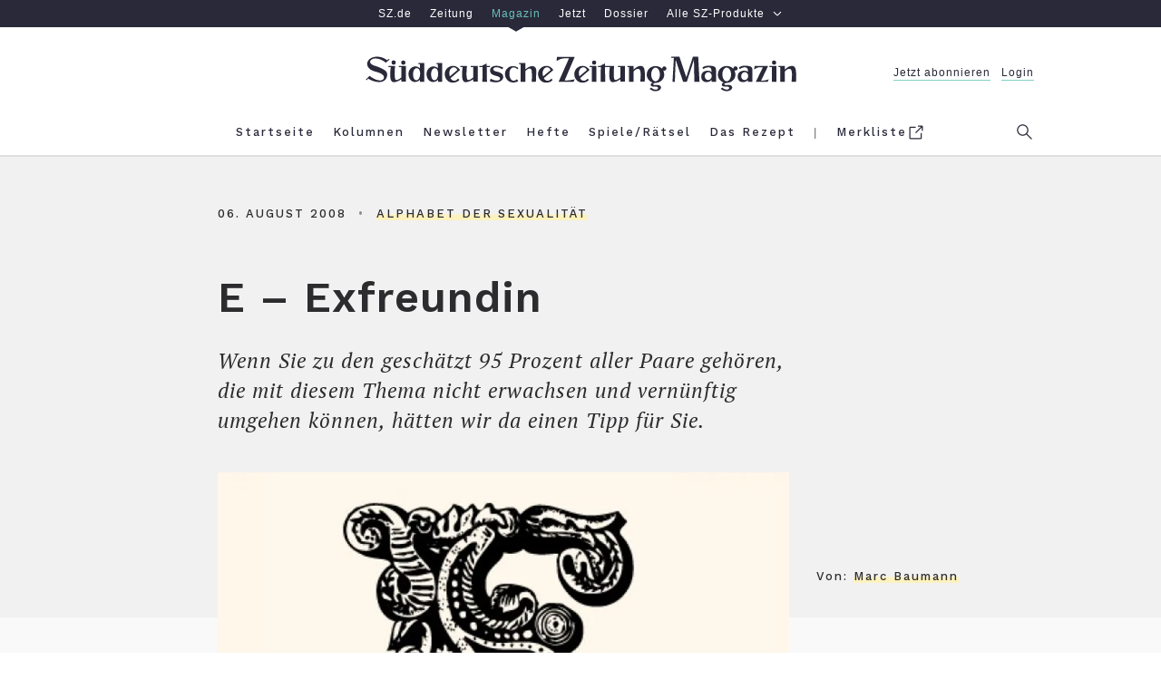

--- FILE ---
content_type: text/html; charset=utf-8
request_url: https://sz-magazin.sueddeutsche.de/alphabet-der-sexualitaet/e-exfreundin-75626
body_size: 40768
content:
<!DOCTYPE html>
<html lang="de" class="page--regular">

<!--

    ____               _      __           ___      __       __         _        __             __________   __
   / __ )___ _      __(_)____/ /_     ____/ (_)____/ /_     / /_  ___  (_)  ____/ /__  _____   / ___/__  /  / /
  / __  / _ \ | /| / / / ___/ __ \   / __  / / ___/ __ \   / __ \/ _ \/ /  / __  / _ \/ ___/   \__ \  / /  / /
 / /_/ /  __/ |/ |/ / / /  / /_/ /  / /_/ / / /__/ / / /  / /_/ /  __/ /  / /_/ /  __/ /      ___/ / / /__/_/
/_____/\___/|__/|__/_/_/  /_.___/   \__,_/_/\___/_/ /_/  /_.___/\___/_/   \__,_/\___/_/      /____/ /____(_)

Schön, dass du da bist und diese Zeilen hier liest. Denn es zeigt: Du blickst hinter die Kulissen und
interessierst dich dafür, was die technische Grundlage für sz-magazin.de ist. Sieht ganz so aus,
als sprächen wir dieselbe Sprache. Wenn du Lust auf einen Austausch und neue berufliche Perspektiven
hast, dann schau doch mal in unsere Stellenangebote: https://www.sueddeutsche.de/jobs.


-->

<head>
  <meta charset="utf-8" />
  <meta http-equiv="X-UA-Compatible" content="IE=edge" />
  <meta name="viewport" content="width=device-width, initial-scale=1" id="metaViewport" />
  <title>E – Exfreundin - SZ Magazin</title>
  
  <link rel="dns-prefetch" href="https://szm-media.sueddeutsche.de" />
  <link rel="dns-prefetch" href="https://s3.eu-central-1.amazonaws.com" />
  <link rel="apple-touch-icon" sizes="180x180" href="/assets/apple-touch-icon.png" />
  <link rel="icon" type="image/png" sizes="32x32" href="/assets/favicon-32x32.png" />
  <link rel="icon" type="image/png" sizes="16x16" href="/assets/favicon-16x16.png" />
  <link rel="mask-icon" href="/assets/safari-pinned-tab.svg" color="#fdf2be" />
  <link rel="shortcut icon" href="/assets/favicon.ico" />
  <link rel="manifest" href="/assets/manifest.json" />
  <meta name="msapplication-config" content="/assets/browserconfig.xml" />
  <meta name="msapplication-TileColor" content="#fdf2be" />
  <meta name="msapplication-TileImage" content="/assets/mstile-150x150.png" />
  <meta name="theme-color" content="#fdf2be" /><link rel="canonical" href="https://sz-magazin.sueddeutsche.de/alphabet-der-sexualitaet/e-exfreundin-75626" />
  <link rel="alternate" type="application/rss+xml" title="" href="">
  <meta name="referrer" content="origin-when-cross-origin" />
  
  <meta name="author" content="Marc Baumann" />
  <meta name="keywords" content="Alphabet der Sexualität" />
  <meta name="news_keywords" content="Alphabet der Sexualität" />
  <meta name="cXenseParse:articleid" content="szm.75626" />
  <meta property="article:modified_time" content="2018-03-20T13:27:19Z" />
  
  
  
  <meta name="description" content="Wenn Sie zu den geschätzt 95 Prozent aller Paare gehören, die mit diesem Thema nicht erwachsen und vernünftig umgehen können, hätten wir da einen Tipp für Sie." />
  
    <meta name="robots" content="index,follow,noarchive,noodp"/>
  <meta property="fb:app_id" content="410559589323758" />
  <meta property="og:url" content="https://sz-magazin.sueddeutsche.de/alphabet-der-sexualitaet/e-exfreundin-75626" />
  <meta property="og:type" content="article" />
  <meta property="og:title" content="E – Exfreundin" />
  <meta property="og:description" content="Wenn Sie zu den geschätzt 95 Prozent aller Paare gehören, die mit diesem Thema nicht erwachsen und vernünftig umgehen können, hätten wir da einen Tipp für Sie." />
  <meta property="og:image" content="https://szm-media.sueddeutsche.de/image/szm/aea0217b3e5fab3a034f4652358fdb62/t13l0w640h360/1280/image.jpeg?h=fb2a11b11b21dfb5ca12b27b48bd5b83&hv=1" />
  <meta property="og:image:width" content="1280" />
  <meta property="og:image:height" content="721" />
  <meta property="og:site_name" content="SZ Magazin" />
  <meta property="og:locale" content="de_DE" />
  <meta property="article:section" content="Alphabet der Sexualität" />
  <meta property="article:published_time" content="2008-08-06T15:45:00.000Z" />
  <meta property="article:tag" content="alphabet-der-sexualitaet" />
  <meta name="twitter:card" content="summary_large_image" />
  <meta name="twitter:site" content="@szmagazin" />
  <meta name="twitter:title" content="E – Exfreundin" />
  <meta name="twitter:description" content="Wenn Sie zu den geschätzt 95 Prozent aller Paare gehören, die mit diesem Thema nicht erwachsen und vernünftig umgehen können, hätten wir da einen Tipp für Sie." />
  <meta name="twitter:image" content="https://szm-media.sueddeutsche.de/image/szm/aea0217b3e5fab3a034f4652358fdb62/t13l0w640h360/1280/image.jpeg?h=fb2a11b11b21dfb5ca12b27b48bd5b83&hv=1" />
  <meta name="twitter:url" content="https://sz-magazin.sueddeutsche.de/alphabet-der-sexualitaet/e-exfreundin-75626" /><script>
      window.__meta = {
        design: {"name":"szm","version":"12.4.1"},
        id: "75626",
        publicationDate: "2008-08-06T15:45:00.000Z",
        title: "E – Exfreundin",
  
        tags: [],
        leadTag: {"name":"Alphabet der Sexualität","slugified":"alphabet-der-sexualitaet"},
        issue: {},
        author: [{"name":"Marc Baumann","slugified":"marc-baumann"}],
        type: "article",
        pcat:  "metered",
        pwall:  false,
      };
    window.szm = window.szm || {};
    window.szm.embeds = [];
  
    window.dataLayer = window.dataLayer || [];
    window.dataLayer.push(
      {"product":"magazin","documentType":"artikel","pcat":"metered","pwall":false,"id":"75626","title":"E – Exfreundin","ressort":"sz-magazin","publicationDate":"2008-08-06 15:45:00","thema":"alphabet-der-sexualitaet","page.publisher":"sz","page.platform_type":"standard","page.brand_product":"sz_magazin","page.docType":"article","page.object_id":"75626","article.author":"marc_baumann","article.date_published":"2008-08-06 15:45:00","article.date_modified":"2018-03-20 13:27:19","article.pcat":"metered","article.topic":"alphabet-der-sexualitaet","article.article_title":"e_–_exfreundin","article.is_reduced":false,"article.word_count":316,"tech.robots_status":true,"tech.cms_type":3,"ads.adtag":true}
    );
  
    window.dataLayer[0]['page.platform'] =
      window.screen.width < 768 ? 'mobile' :
        window.screen.width < 1280 ? 'tablet' :
          'desktop';
  </script>
  <script type="application/ld+json">
    {"@type":"Organization","@context":"http://schema.org","@id":"https://sz-magazin.sueddeutsche.de#publisher","name":"SZ Magazin","url":"https://sz-magazin.sueddeutsche.de","logo":{"@type":"ImageObject","url":"https://szm-media.sueddeutsche.de/file/images/SZ_Magazin_Logo.png","width":661,"height":53},"sameAs":["https://facebook.com/szmagazin","https://twitter.com/szmagazin","https://www.instagram.com/szmagazin"]}
  </script>
  <script type="application/ld+json">
    {"@context":"http://schema.org","@type":"WebPage","publisher":{"@id":"https://sz-magazin.sueddeutsche.de#publisher"},"primaryImageOfPage":{"@type":"ImageObject","url":"https://szm-media.sueddeutsche.de/image/szm/aea0217b3e5fab3a034f4652358fdb62/t13l0w640h360/1280/image.jpeg?h=fb2a11b11b21dfb5ca12b27b48bd5b83&hv=1","width":1280,"height":721}}
  </script>
    <script type="application/ld+json">
      {"@context":"http://schema.org","@type":"Article","@id":"https://sz-magazin.sueddeutsche.de/alphabet-der-sexualitaet/e-exfreundin-75626#article","mainEntityOfPage":{"@type":"WebPage","@id":"https://sz-magazin.sueddeutsche.de/alphabet-der-sexualitaet/e-exfreundin-75626"},"datePublished":"2008-08-06T15:45:00.000Z","dateModified":"2018-03-20T13:27:19.610Z","name":"E – Exfreundin","headline":"E – Exfreundin","description":"Wenn Sie zu den geschätzt 95 Prozent aller Paare gehören, die mit diesem Thema nicht erwachsen und vernünftig umgehen können, hätten wir da einen Tipp für Sie.","image":{"@type":"ImageObject","url":"https://szm-media.sueddeutsche.de/image/szm/aea0217b3e5fab3a034f4652358fdb62/t13l0w640h360/1280/image.jpeg?h=fb2a11b11b21dfb5ca12b27b48bd5b83&hv=1","width":1280,"height":721},"publisher":{"@type":"Organization","@context":"https://schema.org","@id":"https://sz-magazin.sueddeutsche.de#publisher","name":"SZ Magazin","url":"https://sz-magazin.sueddeutsche.de","logo":{"@type":"ImageObject","url":"https://szm-media.sueddeutsche.de/file/images/SZ_Magazin_Logo.png","width":661,"height":53}},"author":[{"@type":"Person","url":"https://sz-magazin.sueddeutsche.de/autor/marc-baumann","name":"Marc Baumann"}]}
      {"@context":"http://schema.org","@type":"BreadcrumbList","itemListElement":[{"@type":"ListItem","position":1,"item":{"@id":"https://sz-magazin.sueddeutsche.de","name":"Startseite"}},{"@type":"ListItem","position":2,"item":{"@id":"https://sz-magazin.sueddeutsche.de/themen","name":"Themen"}},{"@type":"ListItem","position":3,"item":{"@id":"https://sz-magazin.sueddeutsche.de/tag/alphabet-der-sexualitaet","name":"Alphabet der Sexualität"}},{"@type":"ListItem","position":4,"item":{"@id":"https://sz-magazin.sueddeutsche.de/alphabet-der-sexualitaet/e-exfreundin-75626","name":"E – Exfreundin"}}]}
    </script>
  <meta name="twitter:dnt" content="on" />
  <script type="text/javascript" data-testid="script-piano-tags">
     tp = window.tp || [];
     const isPaywallOff = "" === 'true'
     const payCategory =  isPaywallOff ? 'free' : "metered";
     const isAnonymousInAppPurchase = ""
  
     if (payCategory) {
      tp.push(['setTags', [payCategory]]);
      tp.push(['setCustomVariable', 'pcat', payCategory]);
     }
     if(isAnonymousInAppPurchase === 'true'){
        tp.push(['setCustomVariable', 'subscriptionType', 'anonymous'])
     }
  </script>  <script data-site-features type="application/json">
    {
      "userData": {"api":"https://subscriptioninfo.sueddeutsche.de/v1/subscriptioninfo?subscription_rule=cmp&user=true&entitlement=live_szm"},
      "ads": {
        "iqd": {
          "disabled": false,
          "handle": "article",
          "keywords": "alphabet_der_sexualitaet"
        },
        "taboola": {
          "disabled": false
        }
      },
      "privacy": {
        "sourcepoint": {"disabled":false,"config":{"accountId":348,"privacyManagerIds":{"nonSubscriber":719566,"subscriber":719568},"propertyId":3626,"baseEndpoint":"https://consent-cdn.sueddeutsche.de","privacyManagerId":150875}}
      },
      "pianoData": {"scriptUrl":"https://www.sueddeutsche.de/pay/piano/prod/index.js"}
    }
  </script>  <style>
    @charset "UTF-8";html{box-sizing:border-box;font-size:100%;text-size-adjust:100%}*,*:before,*:after{box-sizing:inherit;-webkit-tap-highlight-color:rgba(0,0,0,0)}::selection{background:#ff69b4}*:focus{outline-color:#ff69b4}html:before{content:"desktop";display:none}@media only screen and (max-width: 999px){html:before{content:"tablet"}}@media only screen and (max-width: 767px){html:before{content:"mobile"}}main{display:block}p.paragraph a{color:#2c2c2f;text-decoration:none;box-shadow:#fdf2be 0 -.5em inset;transition:box-shadow .25s ease}p.paragraph a:hover{box-shadow:#fdf2be 0 -2em inset}p.paragraph a:focus{box-shadow:#fdf2be 0 -2em inset}.link{color:#2c2c2f;text-decoration:none;cursor:pointer}.link--light{color:#6b6b6d}.link--light:hover{color:#2c2c2f}.link--light:focus{color:#2c2c2f}.link--block{display:block}.link--inline{box-shadow:#fdf2be 0 -.5em inset;transition:box-shadow .25s ease}.link--inline:hover{box-shadow:#fdf2be 0 -2em inset}.link--inline:focus{box-shadow:#fdf2be 0 -2em inset}.link--headline:hover{text-decoration:underline}.link--headline:focus{text-decoration:underline}.link--box{transition:box-shadow .15s ease}.link--box:hover{box-shadow:.3125em .3125em #000}.link--box:focus{box-shadow:.3125em .3125em #000}.link--info-text{text-decoration:underline}.button{background-color:#fdf2be00;border:solid .25rem #2c2c2f;cursor:pointer;display:block;line-height:1.5;padding:.4em 0;transition:background-color .25s;white-space:nowrap}.button:hover{background-color:#fdf2be}.button:focus{background-color:#fdf2be}.button--inverted,.button--inverted.link{background-color:#2c2c2f;color:#f9f9f9}.button--inverted:hover,.button--inverted.link:hover{background-color:#fdf2be;color:#2c2c2f}.button--inverted:focus,.button--inverted.link:focus{background-color:#fdf2be;color:#2c2c2f}.button--disabled{background-color:#fdf2be00;border:solid .25rem #2c2c2f;cursor:default;opacity:.3;pointer-events:none;white-space:nowrap}.button.label-text__small--inc-tracking{line-height:1.5}.figure{font-size:1rem;margin:0;width:39.375rem}@media print{.figure{display:none}}@media only screen and (max-width: 999px){.figure{width:100%}}.figure--standalone{margin:0 0 1rem}.articlemain__content .figure--standalone{margin:0 0 4rem}.figure.figure--autowidth{width:auto;margin:0 auto}.teaser--diverse .figure{width:100%;margin-bottom:0}.author-page .figure.figure--autowidth{width:30%}.tag-page .figure.figure--autowidth{width:70%}.embed--free-html .figure{width:100%;max-width:39.375rem}@media only screen and (max-width: 999px){.articlemain__content .embed--free-html .figure iframe{max-width:18.75rem}}.figure--group{width:100%}.figure__caption{margin-top:.6em;text-align:center}@media only screen and (min-width: 769px){.figure__caption--inside .figure__underline{bottom:3em;left:0;position:absolute;right:0}.figure__caption--inside .figure__captiontext{background-color:#fff;box-shadow:.25em .25em #000;display:inline-block;max-width:80%;padding:1.615em}}.figure__caption--aside{position:relative;width:100%}.figure__caption--aside .figure__caption{bottom:0;left:75%;position:absolute;text-align:left}@media only screen and (max-width: 999px){.figure__caption--aside .figure__caption{bottom:auto;left:auto;position:static}}.figure__positionhelper{position:relative}.figure__underline{margin:0}.figure__captiontext{color:#2c2c2f;margin:0}.figure__credits{color:#9b9b9b;margin:0}.text-above-image .figure,.figure.fullwidth{margin-left:-5rem;width:60rem}@media only screen and (max-width: 999px){.text-above-image .figure,.figure.fullwidth{margin-left:0;width:100%}}.fullwidth .figure{width:60rem}@media only screen and (max-width: 999px){.fullwidth .figure{width:100%}}.text--right .figure__caption{text-align:right}.text--left .figure__caption{text-align:left}.text--center .figure__caption{text-align:center}.list{list-style:none inside;margin:0;padding:0}.list--text{list-style:disc outside;margin-bottom:4em;padding-left:2em;max-width:39.375rem;width:100%}.list--decimal{list-style-type:decimal}.list--roman{list-style-type:upper-roman}.list--latin{list-style-type:upper-latin}.list__item--horizontal{display:inline-block}.list__item--horizontal:not(:last-child){margin-right:2em}.list__item--vertical{display:block}.list__item--dashed:before{content:"-"}.headline--h1{font: 600 2.9375rem/1.28 WorkSans,Arial,sans-serif;letter-spacing:.0625rem}@media only screen and (max-width: 767px){.headline--h1{font-size:1.75rem;line-height:1.36}}.headline--h2{font: 600 2.3125rem/1.27 WorkSans,Arial,sans-serif;letter-spacing:.05rem}@media only screen and (max-width: 767px){.headline--h2{font-size:1.875rem;line-height:1.33}}.headline--h3{font: 600 2rem/1.469 WorkSans,Arial,sans-serif;letter-spacing:.05rem}@media only screen and (max-width: 767px){.headline--h3{font-size:1.5rem;line-height:1.416}}.headline--h4{font: 1.75rem/1.429 WorkSans,Arial,sans-serif;letter-spacing:.09375rem}@media only screen and (max-width: 767px){.headline--h4{font-size:1.5rem}}.headline--h5{font: 600 1.25rem/1.4 WorkSans,Arial,sans-serif;letter-spacing:.03125rem}@media only screen and (max-width: 767px){.headline--h5{font-size:1.125rem;line-height:1.444}}.headline--h6{font: 600 1.0625rem/1.412 WorkSans,Arial,sans-serif;letter-spacing:.025rem}.headline--advertorial{font: 700 1.25rem/1.4 Old Standard,Arial,sans-serif}.label-text__medium{font-style:normal;font-variant:normal;font-weight:500;font-size:1rem;line-height:1.375;font-family:WorkSans,Arial,sans-serif;letter-spacing:.23125rem}.label-text__small{font-style:normal;font-variant:normal;font-weight:500;font-size:.8125rem;font-family:WorkSans,Arial,sans-serif;line-height:1.69;letter-spacing:.0625rem}.label-text__small--inc-tracking{font-style:normal;font-variant:normal;font-weight:500;font-size:.8125rem;font-family:WorkSans,Arial,sans-serif;line-height:2.308;letter-spacing:.125rem}.label-text__extrasmall{font-style:normal;font-variant:normal;font-weight:500;font-size:.75rem;font-family:WorkSans,Arial,sans-serif;line-height:1.83;letter-spacing:.1875rem}.label-text__extrasmall--dec-tracking{font: 100 .75rem/1.67 WorkSans,Arial,sans-serif;letter-spacing:.125rem}.closing-line{font-style:normal;font-variant:normal;font-weight:500;font-size:.75rem;font-family:WorkSans,Arial,sans-serif;line-height:1.83;letter-spacing:normal}.text__large--italic{font:italic 1.4375rem/1.435 PTSerif,Georgia,serif;letter-spacing:.0625rem}@media only screen and (max-width: 767px){.text__large--italic{font-size:1.125rem;line-height:1.61}}.text__normal{font: 1.1875rem/1.632 PTSerif,Georgia,serif;letter-spacing:.03125rem;-moz-osx-font-smoothing:grayscale;-webkit-font-smoothing:antialiased}@media only screen and (max-width: 767px){.text__normal{font-size:calc(1.125rem * var(--font-scale-app, 1));line-height:1.61}}.text__normal--bold{font: 700 1.1875rem/1.632 PTSerif,Georgia,serif;letter-spacing:.03125rem}@media only screen and (max-width: 767px){.text__normal--bold{font-size:calc(1.125rem * var(--font-scale-app, 1));line-height:1.61}}.text__normal--italic .text__normal--bold,.text__normal--bold .text__normal--italic,.text__normal--bold.text__normal--italic,.text__normal--bolditalic{font:italic 700 1.1875rem/1.632 PTSerif,Georgia,serif;letter-spacing:.03125rem}@media only screen and (max-width: 767px){.text__normal--italic .text__normal--bold,.text__normal--bold .text__normal--italic,.text__normal--bold.text__normal--italic,.text__normal--bolditalic{font-size:calc(1.125rem * var(--font-scale-app, 1));line-height:1.61}}.text__normal--italic{font:italic 1.1875rem/1.632 PTSerif,Georgia,serif;letter-spacing:.03125rem}@media only screen and (max-width: 767px){.text__normal--italic{font-size:calc(1.125rem * var(--font-scale-app, 1));line-height:1.61}}.text__medium--italic{font:italic .9375rem/1.533 PTSerif,Georgia,serif;letter-spacing:.04375rem}.text__medium--advertorial{font:italic 1rem/1.533 PTSerif,Georgia,serif;letter-spacing:.125rem}.text__small--italic{font:italic .625rem/1.6 PTSerif,Georgia,serif;letter-spacing:.125rem}.text__advertorial{font: .875rem/1.57 MontserratRegular,Arial,sans-serif;letter-spacing:.3px}.sz__sans{font: 1rem/1 SZSans,Helvetica,sans-serif}.sz__text{font: 1.375rem/1 SZText,Georgia,serif}.sz__text--bold{font: 700 1.5rem/1 SZText,Georgia,serif}.bold{font-weight:700}.italic .bold,.bold.italic,.bold .italic,.italic{font-style:italic}.form{font-size:1rem}.form__fieldset{border:0 none;padding:0}.form__input{padding:.5em 1em}.form__input:hover{outline:none}.form__input:focus{outline:none}@media only screen and (max-width: 767px){.form__input.form__input--search{font-size:1rem}}.form__input--submit{background:#fff;border:.125rem solid #f1f1f1;color:#6b6b6d;transition:border-color .25s,color .25s}.form__input--submit:hover{border-color:#2c2c2f;color:#2c2c2f;cursor:pointer}.form__input--submit:focus{border-color:#2c2c2f;color:#2c2c2f;cursor:pointer}.searchform{background:#fff;overflow:hidden;width:100%}.searchform__fieldset{height:100%;margin-right:2em}.header--sticky .searchform__fieldset{margin:0 .5em 0 0}.searchform__flexwrapper{align-items:center;display:flex;flex-flow:row nowrap;height:100%;width:100%}.searchform__input{display:block;flex:1 0 auto}.searchform__input--search{-webkit-appearance:none;-moz-appearance:none;appearance:none;border:0 none;margin-right:1em;padding-left:1em}.header--sticky .searchform__input--search{margin-right:.5em;padding:.5em}@media only screen and (max-width: 767px){.header--sticky .searchform__input--search{margin-right:0;padding:.5em 0}}.searchform__input--submit{-webkit-appearance:none;-moz-appearance:none;appearance:none;flex:0 1 auto;margin:.25rem 0;padding:0;width:7rem}.header--sticky .searchform__input--submit{width:6rem}.icon-button--menu{background:none;border-color:#71737f;border-style:solid;border-width:.125rem 0;cursor:pointer;height:.875rem;position:relative;width:1.5625rem}.icon-button--menu:hover{border-color:#2c2c2f}.icon-button--menu:hover:before{border-color:inherit}.icon-button--menu:focus{border-color:#2c2c2f}.icon-button--menu:focus:before{border-color:inherit}.icon-button--menu:before{border-top:.125rem solid #71737f;content:"";left:0;position:absolute;top:.25rem;width:1.5625rem}.icon-button--search{background:none;border:0 none;box-shadow:0;cursor:pointer;fill:#71737f;height:1.3125rem;overflow:visible;padding:0;position:absolute;right:0;top:.9375rem;width:1.3125rem}.icon-button--search:hover{fill:#2c2c2f}.icon-button--search:focus{fill:#2c2c2f}@media only screen and (max-width: 999px){.icon-button--search{right:-1.25rem;top:.6rem}}.icon--search{height:1.3125rem;width:1.3125rem}.header--sticky .icon--search{height:1.1875rem;width:1.1875rem}.icon__search-g{fill-rule:evenodd}.icon__search-path{fill:inherit}.icon-button--close{background:none;border:0 none;border-radius:0;cursor:pointer;height:1.375rem;position:relative;width:1.375rem}.icon-button--close:hover:before{border-color:#2c2c2f}.icon-button--close:hover:after{background:none;border-color:#2c2c2f}.icon-button--close:focus:before{border-color:#2c2c2f}.icon-button--close:focus:after{background:none;border-color:#2c2c2f}.icon-button--close:before{border-top:.125rem solid #71737f;content:"";left:.25rem;position:absolute;top:.375rem;transform:rotate(45deg);width:1.125rem}@media only screen and (max-width: 767px){.icon-button--close:before{left:.0625rem;width:1.5rem}}.modal .icon-button--close:before{left:.0625rem;width:1.5rem}.icon-button--close:after{background:none;border-top:.125rem solid #71737f;content:"";left:.25rem;position:absolute;top:.375rem;transform:rotate(-45deg);width:1.125rem}@media only screen and (max-width: 767px){.icon-button--close:after{left:.0625rem;width:1.5rem}}.modal .icon-button--close:after{left:.0625rem;width:1.5rem}.icon-button--close.icon-button--search{fill:transparent}.icon-button--close.icon-button--search:before,.icon-button--close.icon-button--search:after{left:-.1875rem;top:.5625rem}.icon-button{outline:none;transition:border-color .25s}.icon-button:before,.icon-button:after{transition:inherit}.text--center{text-align:center}.text--left{text-align:left}.text--right{text-align:right}.text--justify{text-align:justify}.image-brightness .image-brightness--high{filter:brightness(92%)}.image-brightness .image-brightness--medium{filter:brightness(50%)}.controlbar{display:flex;flex-flow:row nowrap;justify-content:space-between;padding:0 .5em;position:absolute;width:100%;z-index:2}.controlbar--inactive{display:none}.controlbar__button{position:absolute;top:0;width:20%;z-index:1}.controlbar__button--inactive,.controlbar__button--hidden{z-index:-1}.controlbar__controls{transition:opacity .25s;width:14em}.controlbar__controls--next{text-align:right}.controlbar__controls--inactive{pointer-events:none;opacity:.15}.controlbar__controls-arrow{transition:transform .25s;width:2em}.controlbar__controls-arrow--prev{transform:scaleX(-1)}.controlbar__controls-text{padding-left:.23em}@media only screen and (max-width: 767px){.controlbar__controls-text{display:none}}.controlbar__controls:not(.controlbar__controls--inactive):hover>.controlbar__controls-arrow--prev{transform:scaleX(-1) translate3d(.5em,0,0)}.controlbar__controls:not(.controlbar__controls--inactive):hover>.controlbar__controls-arrow--next{transform:translate3d(.5em,0,0)}.controlbar__controls:not(.controlbar__controls--inactive):focus>.controlbar__controls-arrow--prev{transform:scaleX(-1) translate3d(.5em,0,0)}.controlbar__controls:not(.controlbar__controls--inactive):focus>.controlbar__controls-arrow--next{transform:translate3d(.5em,0,0)}@media only screen and (max-width: 767px){.controlbar__controls{width:auto}}.image-gallery{font-size:1rem;margin-bottom:4rem}@media print{.image-gallery{display:none}}.image-gallery__container{color:#2c2c2f;overflow:hidden;position:relative;width:39.375rem}@media only screen and (max-width: 999px){.image-gallery__container{width:100%}}.fullwidth .image-gallery__container{margin-left:-5rem;width:60rem}@media only screen and (max-width: 999px){.fullwidth .image-gallery__container{margin-left:0;width:100%}}.fullwidth .image-gallery__container .figure{width:100%}.teaser--diverse .fullwidth .image-gallery__container{margin-left:0;width:100%}.teaser--diverse .image-gallery__container{width:100%}.image-gallery--interactive .image-gallery__track{display:flex;flex-flow:row nowrap;transition:transform 0s ease-out}.image-gallery-slide{margin-bottom:2em;max-width:39.375rem;width:100%}@media only screen and (max-width: 999px){.image-gallery-slide{max-width:100%}}.fullwidth .image-gallery-slide,.teaser__tile .image-gallery-slide{max-width:60rem}.image-gallery--interactive .image-gallery-slide{margin-bottom:0}.image-gallery-slide__image-container{align-items:center;background-color:#f1f1f1;display:flex;flex-direction:column;justify-content:center;min-height:2em;overflow:hidden;width:39.375rem}.fullwidth .image-gallery-slide__image-container{width:60rem}@media only screen and (max-width: 999px){.fullwidth .image-gallery-slide__image-container{width:100%}}@media only screen and (max-width: 999px){.image-gallery-slide__image-container{width:100%}}.teaser--diverse .image-gallery-slide__image-container{width:100%}.image-gallery--interactive .image-gallery-slide__caption.figure__caption{margin-top:3.5em}.image-gallery-slide__caption.figure__caption .figure__underline{bottom:5.625em}.image-gallery--reduced .image-gallery-slide--reduced{position:relative}.image-gallery--reduced .image-gallery-slide--reduced .image-gallery-slide__item{filter:brightness(50%)}.teaser--diverse .image-gallery,.articleheader__mediasection .image-gallery{margin-bottom:0}.image{background-color:#f1f1f1;display:block;width:39.375rem}@media only screen and (max-width: 999px){.image{width:100%}}.fullwidth .image{width:60rem}@media only screen and (max-width: 999px){.fullwidth .image{width:100%}}.text-above-image .image{width:60rem}@media only screen and (max-width: 999px){.text-above-image .image{width:100%}}.figure--autowidth .image{width:100%}.image--shadow{box-shadow:0 26px 41px -15px #000000e6}.teaser--diverse .image{width:100%}.paragraph{margin:0 0 4rem;max-width:39.375rem;width:100%}@media print{.paragraph{max-width:unset;margin-bottom:1.5em}}.paragraph+.paragraph{margin-top:-1rem}.paragraph--dropcap:first-letter{float:left;font-size:6.875rem;line-height:5.5rem;padding-right:.125em;padding-top:.025em;text-transform:uppercase}@media only screen and (max-width: 767px){.paragraph--dropcap:first-letter{font-size:6rem;line-height:5.0625rem}}.paragraph--hidden{display:none}.paragraph--dynamic{height:5em}@media only screen and (max-width: 767px){.paragraph--dynamic{height:inherit}}.paragraph--reduced{height:5em}@media only screen and (max-width: 767px){.paragraph--reduced{height:8em}}.paragraph--dynamic,.paragraph--reduced{position:relative;margin:0;overflow:hidden}.paragraph--dynamic:before,.paragraph--reduced:before{background-image:linear-gradient(to top,#f9f9f9,#f9f9f900);left:0;right:0;bottom:0;content:"";position:absolute;top:calc(100% - 66px)}.articlemain__content .paragraph:last-of-type{margin-bottom:1em}body{background:#fff;color:#2c2c2f;margin:0}.main{background:#fff}.article{background:#f9f9f9}.l-rwd{margin:0 auto;max-width:62.5rem;padding:0 1.25rem;width:100%}@media only screen and (max-width: 999px){.l-rwd{padding:0 5vw}}@media only screen and (max-width: 767px){.l-rwd{min-width:20rem;padding:0 4vw}}@media only screen and (min-width: 1000px){.l-rwd.fore-edge{padding:0 1.25rem 0 6.25rem}}@media print{.ad{display:none}}.ad__tile{color:#9b9b9b}.page--errorpage .ad{padding:0}.ad--p7{background-color:#f1f1f1;padding:4rem 0}.adslot{position:relative;z-index:1}@media print{.adslot{display:none}}.adslot--mainad{background-color:#f1f1f1}@media only screen and (max-width: 999px){.adslot--mainad#ad__position--2{padding-top:1em}}@media only screen and (max-width: 767px){.adslot--mainad#ad__position--2{min-height:416px}}.ad--p3{float:right;margin:0 0 1em 2em}@media only screen and (max-width: 767px){.ad--p3{display:none}}.ad--p2mob{display:none}@media only screen and (max-width: 767px){.ad--p2mob{display:block;margin:0 -4vw 4rem}}.ad--p4,.ad--p99,.ad--p41,.ad--p42,.ad--p43,.ad--p5,.ad--p51,.ad--p52,.ad--p53{margin:0 -1.25rem 4rem -6.25rem;width:100%}@media only screen and (max-width: 999px){.ad--p4,.ad--p99,.ad--p41,.ad--p42,.ad--p43,.ad--p5,.ad--p51,.ad--p52,.ad--p53{margin-left:0;margin-right:0}}@media only screen and (max-width: 767px){.ad--p4,.ad--p99,.ad--p41,.ad--p42,.ad--p43,.ad--p5,.ad--p51,.ad--p52,.ad--p53{margin-left:-4vw;margin-right:-4vw;width:auto}}@media only screen and (min-width: 769px){.article-further-reading .ad--p5{margin-bottom:3rem}}@media only screen and (max-width: 767px){.ad--p5{display:none}}@media only screen and (min-width: 769px){.article-ending-nav .ad--p6{background-color:#f1f1f1;padding:4em 0 0}}@media only screen and (max-width: 767px){.ad--p6{display:none}}.ad--p7{background-color:#f1f1f1}.metabar{max-width:100%;text-transform:uppercase}.recipe-attrs .metabar{text-transform:initial}@media only screen and (max-width: 767px){.recipe-attrs .metabar{display:flex;justify-content:center;flex-flow:wrap}}.articlefooter .metabar__item:not(:last-child){margin:0}.articlefooter .metabar__item:not(:last-child):after{content:"•";color:#2c2c2f80;padding:0 1em}.articleheader .metabar__item{margin:0}.articleheader .metabar__item:not(:first-child):before{content:"•";color:#2c2c2f80;padding:0 1em}.article-ending-nav .metabar{text-align:center}.articlemain{background-color:#f9f9f9;font-size:1rem;position:relative}.articlemain.l-rwd{margin-bottom:4rem}@media print{.articlemain.l-rwd{padding:1em 3.25rem 0}}.articlemain__inner{width:100%}.articlemain__inner--reduced{display:flex;flex-direction:row-reverse}.articlemain__inner--reduced .articlemain__content{flex:1}.articlemain__inner--reduced .articlemain__content .ad{display:none}.articlemain__inner--reduced .articlemain__content .nl__content{width:calc(100% + 3.75em);margin-left:-1.875em}@media only screen and (max-width: 767px){.articlemain__inner--reduced .articlemain__content .nl__content{width:100%;margin-left:0}}.articlemain__content>.adTile-adjacent{display:flex;flex-direction:column}.articlemain__content>.teaser{margin-bottom:4rem}.articleheader{background-color:#f1f1f1}.articleheader__textsection{font-size:1rem}.articleheader .articleheader__textcontainer.l-rwd{background-color:#f1f1f1;padding:3em 1.25rem 0 6.25rem}@media only screen and (max-width: 999px){.articleheader .articleheader__textcontainer.l-rwd{padding:3em 5vw 0}}@media only screen and (max-width: 767px){.articleheader .articleheader__textcontainer.l-rwd{padding:3em 4vw 0}}@media print{.articleheader .articleheader__textcontainer.l-rwd{padding:1em 3.25rem 0}}.articleheader[style*=background-color] .articleheader__textcontainer.l-rwd{background-color:transparent}.articleheader__headline{margin:1em 0 .5em;max-width:39.375rem}@media only screen and (max-width: 999px){.articleheader__headline{max-width:100%}}.articleheader__subline{margin:1em 0 1.74em;max-width:39.375rem}@media only screen and (max-width: 999px){.articleheader__subline{max-width:100%}}@media print{.articleheader__subline{max-width:unset}}.articleheader__author{position:relative;z-index:1;margin:2em 0 1em}.articleheader__metabar{position:relative}@media only screen and (max-width: 999px){.articleheader__metabar{display:flex;flex-direction:column-reverse}}.articleheader>.articleheader__mediasection{min-height:14em;padding-bottom:1em;font-size:1rem;position:relative}@media print{.articleheader>.articleheader__mediasection{display:none}}.articleheader>.articleheader__mediasection .figure{position:relative}.articleheader>.articleheader__mediasection:before{content:"";position:absolute;height:calc(100% - 9.9em);background-color:#f9f9f9;top:10em;left:0;right:0}.articleheader.font-negative{color:#f9f9f9}@media print{.articleheader.font-negative{color:unset}}.articleheader.font-negative .link:not(.controlbar__controls):not(.button):not(.consent-guard__link){box-shadow:#000 0 -.5em inset;color:#f9f9f9;transition:box-shadow .25s ease}@media print{.articleheader.font-negative .link:not(.controlbar__controls):not(.button):not(.consent-guard__link){box-shadow:#fdf2be 0 -.5em inset;color:unset}}.articleheader.font-negative .link:not(.controlbar__controls):not(.button):not(.consent-guard__link):hover{box-shadow:#000 0 -2em inset}.articleheader.font-negative .link:not(.controlbar__controls):not(.button):not(.consent-guard__link):focus{box-shadow:#000 0 -2em inset}.articleheader.font-negative .metabar__item:not(:first-child):before{color:#f9f9f980}@media only screen and (max-width: 999px){.articleheader.opposite-font-color{color:#f9f9f9}.articleheader.opposite-font-color .link{box-shadow:#000 0 -.5em inset;color:#f9f9f9;transition:box-shadow .25s ease}.articleheader.opposite-font-color .link:hover{box-shadow:#000 0 -2em inset}.articleheader.opposite-font-color .link:focus{box-shadow:#000 0 -2em inset}.articleheader.opposite-font-color .metabar__item:not(:first-child):before{color:#f9f9f980}.articleheader.opposite-font-color.font-negative{color:#2c2c2f}.articleheader.opposite-font-color.font-negative .link{box-shadow:#fdf2be 0 -.5em inset;color:#2c2c2f;transition:box-shadow .25s ease}.articleheader.opposite-font-color.font-negative .link:hover{box-shadow:#fdf2be 0 -2em inset}.articleheader.opposite-font-color.font-negative .link:focus{box-shadow:#fdf2be 0 -2em inset}.articleheader.opposite-font-color.font-negative .metabar__item:not(:first-child):before{color:#2c2c2f80}}@media only screen and (max-width: 767px){.articleheader.image-brightness .image{filter:none}}.articleheader.text--center:not(.text-above-image) .articleheader__headline{max-width:100%}.articleheader.text--center:not(.text-above-image) .articleheader__subline{max-width:100%}.articleheader.text--center:not(.text-above-image) .articleheader__paragraph{margin:0 auto 4em}.articleheader.text-above-image{background-color:#f1f1f1;padding-top:3em;position:relative}.articleheader.text-above-image>.articleheader__textsection{padding:0;position:absolute;width:100vw;z-index:1}@media print{.articleheader.text-above-image>.articleheader__textsection{position:unset;width:auto}}@media only screen and (max-width: 999px){.articleheader.text-above-image>.articleheader__textsection{position:static;width:auto}}.articleheader.text-above-image>.articleheader__textsection>.articleheader__textcontainer{background:none;padding-bottom:3em;padding-left:1.25rem;text-align:center}@media only screen and (max-width: 999px){.articleheader.text-above-image>.articleheader__textsection>.articleheader__textcontainer{padding-bottom:0;padding-top:0}}.articleheader.text-above-image>.articleheader__textsection .articleheader__headline,.articleheader.text-above-image>.articleheader__textsection .articleheader__subline{margin-left:auto;margin-right:auto;max-width:70%}@media only screen and (max-width: 999px){.articleheader.text-above-image>.articleheader__textsection .articleheader__headline,.articleheader.text-above-image>.articleheader__textsection .articleheader__subline{max-width:90%}}.articleheader.text-above-image.text-valign--bottom>.articleheader__textsection{bottom:4em}.articleheader.text-above-image>.articleheader__mediasection{margin-top:0}.articleheader.text-above-image>.articleheader__mediasection .image{width:100%}.articleheader.text-above-image>.articleheader__mediasection:before{top:auto;bottom:0;height:10em}.authors-list{margin:0}.authors-list .author__item--no-spacing{margin-right:0}@media only screen and (min-width: 1000px){.articleheader.text--center:not(.text-above-image) .l-rwd{padding-right:6em}}@media only screen and (min-width: 1000px){.authors-list--absright:not(.text--center):not(.text-above-image) .authors-list{bottom:-10em;left:75%;position:absolute}.authors-list--absright:not(.text--center):not(.text-above-image) .author__item{display:block}.authors-list--absright:not(.text--center):not(.text-above-image) .author__item:not(:last-child){margin-right:0}}
   
  </style>
  
  <script>(function(){"use strict";function H(e){window.dataLayer=window.dataLayer||[],window.dataLayer.push(e)}var b=typeof globalThis<"u"?globalThis:typeof window<"u"?window:typeof global<"u"?global:typeof self<"u"?self:{};function fn(e){return e&&e.__esModule&&Object.prototype.hasOwnProperty.call(e,"default")?e.default:e}var ke={},q={},x={},ee={};Object.defineProperty(ee,"__esModule",{value:!0}),ee.getCookieValue=pn;function pn(e){const t=document.cookie.split(";").find(r=>r.includes(`${e}=`));return t?t.replace(`${e}=`,"").trim():void 0}var Z={},se={};Object.defineProperty(se,"__esModule",{value:!0}),se.base64urlDecode=gn;function gn(e){return window.atob(e.replace(/-/g,"+").replace(/_/g,"/"))}Object.defineProperty(Z,"__esModule",{value:!0}),Z.getUnvalidatedJwtPayload=hn,Z.isJwtTokenExpired=mn;const _n=se;function hn(e){if(e){const n=e.split(".");if(n.length==3)return(0,_n.base64urlDecode)(n[1])}}function mn(e){const n=Math.floor(Date.now()/1e3),t=Number(e.exp);return Number.isNaN(t)||t<=n}var Te;function wn(){if(Te)return x;Te=1,Object.defineProperty(x,"__esModule",{value:!0}),x.getAnonymousSubscriberUserInfo=i;const e=fe(),n=ee,t=Z,r="R_DIGITAL_BASIS",o="anonymous-subscriber-token";function i(){const a=(0,n.getCookieValue)(o);if(a)try{const c=(0,t.getUnvalidatedJwtPayload)(a);if(c)return{isLoggedIn:!1,isSubscriber:JSON.parse(c).resources.includes(r)}}catch{return e.fallbackUserInfo}return e.fallbackUserInfo}return x}var T={},z={};Object.defineProperty(z,"__esModule",{value:!0}),z.subscriptionInfoApiUrl=z.pianoApplicationId=void 0,z.pianoApplicationId={stage:"34PID1aQpe",prod:"oUziPp2Dpe"},z.subscriptionInfoApiUrl={stage:"https://www-stage.sueddeutsche.de/v1/subscriptioninfo?subscription_rule=cmp&user=true&entitlement=live_szde&entitlement=live_szm&ssoInfo=true",prod:"https://www.sueddeutsche.de/v1/subscriptioninfo?subscription_rule=cmp&user=true&entitlement=live_szde&entitlement=live_szm&ssoInfo=true"};var ce={},Me={},V={},ne=b&&b.__assign||function(){return ne=Object.assign||function(e){for(var n,t=1,r=arguments.length;t<r;t++){n=arguments[t];for(var o in n)Object.prototype.hasOwnProperty.call(n,o)&&(e[o]=n[o])}return e},ne.apply(this,arguments)};Object.defineProperty(V,"__esModule",{value:!0}),V.initBrowserLogging=yn,V.shouldLogToDatadog=De,V.getLoggingScript=vn;function yn(e,n){n===void 0&&(n=.1),window.DD_LOGS=window.DD_LOGS||{q:[],onReady:function(t){window.DD_LOGS.q.push(t)}},window.DD_LOGS.onReady(function(){window.DD_LOGS.init({clientToken:"pub80cb49168ce3b5d037b15f4c6dde16dc",site:"datadoghq.eu",forwardErrorsToLogs:!1,sessionSampleRate:e==="prod"?n:100,service:e==="prod"?"www.sueddeutsche.de":"www-stage.sueddeutsche.de",env:e})}),window.SZ=window.SZ||{},window.SZ.Log={getLogger:function(t){return{debug:function(r,o,i){return te(r,t,o,"debug",i)},info:function(r,o,i){return te(r,t,o,"info",i)},warn:function(r,o,i){return te(r,t,o,"warn",i)},error:function(r,o,i){return te(r,t,o,"error",i)}}}}}function te(e,n,t,r,o){t===void 0&&(t={}),bn(t,n),console[r](e,t,o),De(n,r)&&(!t.service||!t.team?console.error("Missing logger, service or team in message context - will not log",t):o instanceof Error?window.DD_LOGS.onReady(function(){window.DD_LOGS.logger.log(e,t,r,o)}):window.DD_LOGS.onReady(function(){window.DD_LOGS.logger.log(e,ne(ne({},t),{error:o}),r)}))}var Oe={debug:1,info:2,warn:3,error:4};function De(e,n){var t,r=Oe[(t=e.level)!==null&&t!==void 0?t:"warn"];return r<=Oe[n]}function bn(e,n){e.logger||(e.logger=n.logger),e.service||(e.service=n.service),e.team||(e.team=n.team)}function vn(){return"https://www.sueddeutsche.de/szde-assets/js/datadog-logs-v5.js"}var ue={},de={};Object.defineProperty(de,"__esModule",{value:!0}),de.getConsoleLogger=Sn;function Sn(){return{debug:function(e,n,t){console.debug(e,n,t)},info:function(e,n,t){console.info(e,n,t)},warn:function(e,n,t){console.warn(e,n,t)},error:function(e,n,t){console.error(e,n,t)}}}var re=b&&b.__assign||function(){return re=Object.assign||function(e){for(var n,t=1,r=arguments.length;t<r;t++){n=arguments[t];for(var o in n)Object.prototype.hasOwnProperty.call(n,o)&&(e[o]=n[o])}return e},re.apply(this,arguments)};Object.defineProperty(ue,"__esModule",{value:!0}),ue.makeGetBrowserLogger=Cn;var In=de;function Cn(e){return function(n,t){var r,o;return Ee()&&(!((o=(r=window==null?void 0:window.SZ)===null||r===void 0?void 0:r.Log)===null||o===void 0)&&o.getLogger)?window.SZ.Log.getLogger(re(re({level:t},e),{logger:n})):(Ee()&&console.warn('Could not find SZ.Log.getLogger - using a console logger for "'.concat(n,'"')),(0,In.getConsoleLogger)())}}function Ee(){return typeof window<"u"}(function(e){Object.defineProperty(e,"__esModule",{value:!0}),e.makeGetBrowserLogger=e.getLoggingScript=e.initBrowserLogging=void 0;var n=V;Object.defineProperty(e,"initBrowserLogging",{enumerable:!0,get:function(){return n.initBrowserLogging}}),Object.defineProperty(e,"getLoggingScript",{enumerable:!0,get:function(){return n.getLoggingScript}});var t=ue;Object.defineProperty(e,"makeGetBrowserLogger",{enumerable:!0,get:function(){return t.makeGetBrowserLogger}})})(Me),Object.defineProperty(ce,"__esModule",{value:!0}),ce.getBrowserLogger=Ln;const Pn=(0,Me.makeGetBrowserLogger)({team:"deli",service:"szde-universal"});function Ln(...e){let n;function t(){return n||(n=Pn(...e)),n}return{debug:(...r)=>{t().debug(...r)},info:(...r)=>{t().info(...r)},warn:(...r)=>{t().warn(...r)},error:(...r)=>{t().error(...r)}}}var le={},je=b&&b.__awaiter||function(e,n,t,r){function o(i){return i instanceof t?i:new t(function(a){a(i)})}return new(t||(t=Promise))(function(i,a){function c(y){try{p(r.next(y))}catch(_){a(_)}}function s(y){try{p(r.throw(y))}catch(_){a(_)}}function p(y){y.done?i(y.value):o(y.value).then(c,s)}p((r=r.apply(e,n||[])).next())})};Object.defineProperty(le,"__esModule",{value:!0}),le.requestJson=kn;class An extends Error{constructor(n,t){super(n),this.name="HttpRequestError",this.status=t}}function kn(e,n){return je(this,arguments,void 0,function*(t,r,o=1e4){const i=Object.assign({method:"GET"},r),a=yield Tn(t,i,o);if(a.ok)return yield a.json();throw new An(`Request for ${t} failed with status ${a.status}`,a.status)})}function Tn(e,n,t){return je(this,void 0,void 0,function*(){let r;const o=new Promise((i,a)=>{r=setTimeout(()=>a(new Error(`user data request timed out after ${t} ms`)),t)});return yield Promise.race([window.fetch(e,n),o]).then(i=>(clearTimeout(r),i))})}var Ue;function Mn(){if(Ue)return T;Ue=1;var e=b&&b.__awaiter||function(g,m,f,v){function L(k){return k instanceof f?k:new f(function(C){C(k)})}return new(f||(f=Promise))(function(k,C){function Pe(A){try{Y(v.next(A))}catch(Ae){C(Ae)}}function Le(A){try{Y(v.throw(A))}catch(Ae){C(Ae)}}function Y(A){A.done?k(A.value):L(A.value).then(Pe,Le)}Y((v=v.apply(g,m||[])).next())})};Object.defineProperty(T,"__esModule",{value:!0}),T.getPianoUserInfo=S,T.getUserDataFromApi=w,T.hasSubscriptionFromApi=P,T.getSubscriptionResourcesFromToken=O,T.getActiveSubscriptionsFromToken=J,T.hasSubscriptionFromToken=d;const n=z,t=fe(),r=ee,o=ce,i=Z,a=le,c="__utp",s="__tac",p="R_DIGITAL_BASIS",y=-1,_=(0,o.getBrowserLogger)("user-info-piano");function S(g){return e(this,void 0,void 0,function*(){const m=(0,r.getCookieValue)(c);if(!m)return t.fallbackUserInfo;const f=n.pianoApplicationId[g];let[v,L]=yield Promise.all([l(f,m),u(f,m)]);v??(v=t.fallbackUserInfo.userData),L??(L=t.fallbackUserInfo.isSubscriber);const k=v!==void 0,C=J();return{isLoggedIn:k,isSubscriber:L,userData:v,activeSubscriptions:C}})}function l(g,m){return e(this,void 0,void 0,function*(){try{return yield w(g,m)}catch(f){f.status===403?_.warn("Failed to get user data from Piano API - Status 403",{},f):_.error("Failed to get user data from Piano API",{},f)}try{return h(m)}catch(f){_.error("Failed to get user data from token",{},f)}})}function w(g,m){return e(this,void 0,void 0,function*(){var f,v,L;const k={cache:"no-store"},C=yield(0,a.requestJson)(`https://auth.sueddeutsche.de/id/api/v1/identity/userinfo?client_id=${g}&access_token=${m}`,k),Pe=(f=C.custom_field_values.find(A=>A.field_name==="c1_gender"))===null||f===void 0?void 0:f.value,Le=(v=C.custom_field_values.find(A=>A.field_name==="c1_title"))===null||v===void 0?void 0:v.value,Y=(L=C.custom_field_values.find(A=>A.field_name==="c1_login_alias"))===null||L===void 0?void 0:L.value;return{userId:C.uid,email:C.email,firstName:C.first_name,lastName:C.last_name,gender:Pe,title:Le,loginAlias:Y}})}function h(g){const m=(0,i.getUnvalidatedJwtPayload)(g);if(m===void 0)return;const f=JSON.parse(m);if(!(0,i.isJwtTokenExpired)(f))return{userId:f.sub,email:f.email,firstName:f.given_name,lastName:f.family_name}}function u(g,m){return e(this,void 0,void 0,function*(){try{return yield P(g,m)}catch(f){f.status===403?_.warn("Failed to get subscription status from Piano API - Status 403",{},f):_.error("Failed to get subscription status from Piano API",{},f)}try{return d()}catch(f){_.error("Failed to get subscription status from token",{},f)}})}function P(g,m){return e(this,void 0,void 0,function*(){const f={cache:"no-store"};return(yield(0,a.requestJson)(`https://vx.sueddeutsche.de/api/v3/access/check?rid=R_DIGITAL_BASIS&aid=${g}&user_token=${m}`,f)).access.granted})}function O(){const g=(0,r.getCookieValue)(s);if(!g)return;const m=(0,i.getUnvalidatedJwtPayload)(g);if(m===void 0)return;const f=JSON.parse(m);if((0,i.isJwtTokenExpired)(f))return;const{aud:v,sub:L}=f,k=JSON.parse(L);if(k.al)return k.al[v]}function J(){const g=O();return g?g.filter(I).map(m=>m.r):[]}function d(){const g=O();if(g)return g.some(X)}function I(g){const m=Date.now()/1e3;return g.ia&&(g.e>m||g.e===y)}function X(g){return I(g)&&g.r===p}return T}var Re;function fe(){if(Re)return q;Re=1;var e=b&&b.__awaiter||function(o,i,a,c){function s(p){return p instanceof a?p:new a(function(y){y(p)})}return new(a||(a=Promise))(function(p,y){function _(w){try{l(c.next(w))}catch(h){y(h)}}function S(w){try{l(c.throw(w))}catch(h){y(h)}}function l(w){w.done?p(w.value):s(w.value).then(_,S)}l((c=c.apply(o,i||[])).next())})};Object.defineProperty(q,"__esModule",{value:!0}),q.fallbackUserInfo=void 0,q.getUserInfo=r;const n=wn(),t=Mn();q.fallbackUserInfo={isSubscriber:!1,isLoggedIn:!1,activeSubscriptions:[]};function r(o){return e(this,void 0,void 0,function*(){const i=yield(0,t.getPianoUserInfo)(o);if(i.isSubscriber===!0)return i;const a=(0,n.getAnonymousSubscriberUserInfo)();return Object.assign(Object.assign({},i),{isSubscriber:a.isSubscriber})})}return q}(function(e){Object.defineProperty(e,"__esModule",{value:!0}),e.getUserInfo=e.fallbackUserInfo=void 0;var n=fe();Object.defineProperty(e,"fallbackUserInfo",{enumerable:!0,get:function(){return n.fallbackUserInfo}}),Object.defineProperty(e,"getUserInfo",{enumerable:!0,get:function(){return n.getUserInfo}})})(ke);const On=qe()?"prod":"stage";function qe(){return typeof window>"u"?!1:window.location.href.includes("sz-magazin.sueddeutsche.de")}const Dn=async()=>{const e=ke.getUserInfo(On,"szm");window.szm=window.szm||{},window.szm.userData={isLoggedIn:()=>e.then(t=>t.isLoggedIn),getEmail:()=>e.then(t=>t.userData&&t.userData.email),isSubscriber:()=>e.then(t=>t.isSubscriber),ssoInfo:()=>e.then(t=>En(t.userData)),activeSubscriptions:()=>e.then(t=>t.activeSubscriptions??[])};const n=await e;H({event:"isSubscriber",isSubscriber:n.isSubscriber,isLoggedIn:n.isLoggedIn,userId:n.userData&&n.userData.deprecatedUserKey,ssoId:n.userData&&n.userData.userId,activeSubscriptions:n.activeSubscriptions})};function En(e){return{userId:e&&e.userId}}const W=()=>window.szm.userData.isSubscriber(),jn=()=>window.szm.userData.ssoInfo();var Un="Expected a function",ze="__lodash_hash_undefined__",Rn="[object Function]",qn="[object GeneratorFunction]",zn="[object Symbol]",$n=/\.|\[(?:[^[\]]*|(["'])(?:(?!\1)[^\\]|\\.)*?\1)\]/,Fn=/^\w*$/,Nn=/^\./,Gn=/[^.[\]]+|\[(?:(-?\d+(?:\.\d+)?)|(["'])((?:(?!\2)[^\\]|\\.)*?)\2)\]|(?=(?:\.|\[\])(?:\.|\[\]|$))/g,Bn=/[\\^$.*+?()[\]{}|]/g,Jn=/\\(\\)?/g,Hn=/^\[object .+?Constructor\]$/,Zn=typeof b=="object"&&b&&b.Object===Object&&b,Vn=typeof self=="object"&&self&&self.Object===Object&&self,pe=Zn||Vn||Function("return this")();function Wn(e,n){return e==null?void 0:e[n]}function Kn(e){var n=!1;if(e!=null&&typeof e.toString!="function")try{n=!!(e+"")}catch{}return n}var Qn=Array.prototype,Xn=Function.prototype,$e=Object.prototype,ge=pe["__core-js_shared__"],Fe=function(){var e=/[^.]+$/.exec(ge&&ge.keys&&ge.keys.IE_PROTO||"");return e?"Symbol(src)_1."+e:""}(),Ne=Xn.toString,_e=$e.hasOwnProperty,Ge=$e.toString,Yn=RegExp("^"+Ne.call(_e).replace(Bn,"\\$&").replace(/hasOwnProperty|(function).*?(?=\\\()| for .+?(?=\\\])/g,"$1.*?")+"$"),Be=pe.Symbol,xn=Qn.splice,et=Ze(pe,"Map"),K=Ze(Object,"create"),Je=Be?Be.prototype:void 0,He=Je?Je.toString:void 0;function D(e){var n=-1,t=e?e.length:0;for(this.clear();++n<t;){var r=e[n];this.set(r[0],r[1])}}function nt(){this.__data__=K?K(null):{}}function tt(e){return this.has(e)&&delete this.__data__[e]}function rt(e){var n=this.__data__;if(K){var t=n[e];return t===ze?void 0:t}return _e.call(n,e)?n[e]:void 0}function ot(e){var n=this.__data__;return K?n[e]!==void 0:_e.call(n,e)}function it(e,n){var t=this.__data__;return t[e]=K&&n===void 0?ze:n,this}D.prototype.clear=nt,D.prototype.delete=tt,D.prototype.get=rt,D.prototype.has=ot,D.prototype.set=it;function $(e){var n=-1,t=e?e.length:0;for(this.clear();++n<t;){var r=e[n];this.set(r[0],r[1])}}function at(){this.__data__=[]}function st(e){var n=this.__data__,t=oe(n,e);if(t<0)return!1;var r=n.length-1;return t==r?n.pop():xn.call(n,t,1),!0}function ct(e){var n=this.__data__,t=oe(n,e);return t<0?void 0:n[t][1]}function ut(e){return oe(this.__data__,e)>-1}function dt(e,n){var t=this.__data__,r=oe(t,e);return r<0?t.push([e,n]):t[r][1]=n,this}$.prototype.clear=at,$.prototype.delete=st,$.prototype.get=ct,$.prototype.has=ut,$.prototype.set=dt;function E(e){var n=-1,t=e?e.length:0;for(this.clear();++n<t;){var r=e[n];this.set(r[0],r[1])}}function lt(){this.__data__={hash:new D,map:new(et||$),string:new D}}function ft(e){return ie(this,e).delete(e)}function pt(e){return ie(this,e).get(e)}function gt(e){return ie(this,e).has(e)}function _t(e,n){return ie(this,e).set(e,n),this}E.prototype.clear=lt,E.prototype.delete=ft,E.prototype.get=pt,E.prototype.has=gt,E.prototype.set=_t;function oe(e,n){for(var t=e.length;t--;)if(Lt(e[t][0],n))return t;return-1}function ht(e,n){n=bt(n,e)?[n]:yt(n);for(var t=0,r=n.length;e!=null&&t<r;)e=e[Ct(n[t++])];return t&&t==r?e:void 0}function mt(e){if(!We(e)||St(e))return!1;var n=At(e)||Kn(e)?Yn:Hn;return n.test(Pt(e))}function wt(e){if(typeof e=="string")return e;if(me(e))return He?He.call(e):"";var n=e+"";return n=="0"&&1/e==-1/0?"-0":n}function yt(e){return Ve(e)?e:It(e)}function ie(e,n){var t=e.__data__;return vt(n)?t[typeof n=="string"?"string":"hash"]:t.map}function Ze(e,n){var t=Wn(e,n);return mt(t)?t:void 0}function bt(e,n){if(Ve(e))return!1;var t=typeof e;return t=="number"||t=="symbol"||t=="boolean"||e==null||me(e)?!0:Fn.test(e)||!$n.test(e)||n!=null&&e in Object(n)}function vt(e){var n=typeof e;return n=="string"||n=="number"||n=="symbol"||n=="boolean"?e!=="__proto__":e===null}function St(e){return!!Fe&&Fe in e}var It=he(function(e){e=Tt(e);var n=[];return Nn.test(e)&&n.push(""),e.replace(Gn,function(t,r,o,i){n.push(o?i.replace(Jn,"$1"):r||t)}),n});function Ct(e){if(typeof e=="string"||me(e))return e;var n=e+"";return n=="0"&&1/e==-1/0?"-0":n}function Pt(e){if(e!=null){try{return Ne.call(e)}catch{}try{return e+""}catch{}}return""}function he(e,n){if(typeof e!="function"||n&&typeof n!="function")throw new TypeError(Un);var t=function(){var r=arguments,o=n?n.apply(this,r):r[0],i=t.cache;if(i.has(o))return i.get(o);var a=e.apply(this,r);return t.cache=i.set(o,a),a};return t.cache=new(he.Cache||E),t}he.Cache=E;function Lt(e,n){return e===n||e!==e&&n!==n}var Ve=Array.isArray;function At(e){var n=We(e)?Ge.call(e):"";return n==Rn||n==qn}function We(e){var n=typeof e;return!!e&&(n=="object"||n=="function")}function kt(e){return!!e&&typeof e=="object"}function me(e){return typeof e=="symbol"||kt(e)&&Ge.call(e)==zn}function Tt(e){return e==null?"":wt(e)}function Mt(e,n,t){var r=e==null?void 0:ht(e,n);return r===void 0?t:r}var Ot=Mt;const M=fn(Ot),we={default:"desktop",desktop:"desktop",tablet:"tablet",mobile:"mobile"},Ke=()=>we[window.getComputedStyle(document.querySelector("html"),"::before").getPropertyValue("content").replace(/"/g,"")]||we.default,ae=()=>Ke()===we.mobile;function Qe(e){document.readyState==="loading"?document.addEventListener("DOMContentLoaded",e,!1):e()}function ye(e=""){const n=document.createElement("script");n.src=e,n.async=!1,n.defer=!0,document.head.appendChild(n)}function Dt(e,n,t){return n?t?Rt[e]:Ut[e]:t?jt[e]:Et[e]}const Et={1234:"pos_header",1:"pos_1",4:"pos_2",5:"pos_3",99:"pos_4",9:"pos_4",41:"pos_5",51:"pos_6",991:"pos_7",42:"pos_8",52:"pos_9",992:"pos_10",43:"pos_11",53:"pos_12",993:"pos_13",16:"pos_footer"},jt={1234:"pos_header",1:"pos_1",8:"pos_marg_right_1",4:"pos_2",99:"pos_3",5:"pos_4",41:"pos_5",42:"pos_6",43:"pos_7",51:"pos_8",52:"pos_9",53:"pos_10",9:"pos_11",16:"pos_footer"},Ut={1234:"pos_header",1:"pos_1",3:"pos_2",4:"pos_3",5:"pos_4",99:"pos_5",9:"pos_5",41:"pos_6",51:"pos_7",991:"pos_8",42:"pos_9",52:"pos_10",992:"pos_11",43:"pos_12",53:"pos_13",8:"pos_footer"},Rt={1234:"pos_header",1:"pos_1",3:"pos_2",4:"pos_3",99:"pos_4",5:"pos_5",41:"pos_6",991:"pos_7",51:"pos_8",42:"pos_9",992:"pos_10",52:"pos_11",8:"pos_footer"};function qt(e,n,t,r){zt(e,n,t,r)}function zt(e,n,t,r){const o=ae(),i=o?t:n,a=document.getElementById(`ad__position--${e}`),c=typeof r=="string"&&r.startsWith("articlemain"),s=Dt(i,o,c);i!==void 0&&a!==void 0&&s!==void 0&&(a.innerHTML=$t(s,o))}const $t=(e,n)=>`<div class="iqdcontainer" data-placement="${e}" data-device="${n?"mobile":"desktop"}"></div>`,Ft=()=>window.location.href.toLowerCase(),Nt=/iqdeployment=(?<mode>[^&#]*)/,Gt=()=>M(Ft().match(Nt),"groups.mode","live"),Bt=()=>`https://s3-eu-central-1.amazonaws.com/prod.iqdcontroller.iqdigital/${Vt()}/${Gt()}/iqadcontroller.js.gz`,Jt=()=>window.iqd_createAdTile=qt,Ht=()=>ye(Bt()),Zt=()=>Qe(Kt);function Vt(){return ae()?"cdn_iqdszm_mob":"cdn_iqdszm"}async function Wt(e){Jt(),Yt(),await Xt(e),Ht(),Zt()}function Kt(){window.IQDComplete={init:function(){return!0}},typeof window.AdController<"u"&&window.AdController.finalize()}const Qt=async(e={})=>"".concat(M(e,"ads.iqd.keywords","")).concat(await W()?",iqdpremium":"").concat(await W()&&!M(e,"privacy.sourcepoint.disabled",!0)?",szpremium":"");async function Xt(e={}){const n={$handle:M(e,"ads.iqd.handle","article"),keywords:await Qt(e),$autoSizeFrames:!0,level2:"",level3:"",tma:""};n.level4="",n.platform=Ke(),window.top.cmsObject=n,window.AdController.setPageInfo(n),window.AdController.stage(),window.AdController.initialize()}function Yt(){window.AdController={i:null,q:[],f:!1,s:!1,n:!1,r:null,c:[],setPageInfo:function(e){window.AdController.i=e},stage:function(){window.AdController.s=!0},initialize:function(){window.AdController.n=!0},render:function(e,n){window.AdController.q.push([e,n])},finalize:function(){window.AdController.f=!0},ready:function(e){window.AdController.r=e},startLoadCycle:function(){window.AdController.c.push(["startLoadCycle"])},reload:function(e,n){window.AdController.c.push(["reload",e,n])},reinitialize:function(e){window.AdController.c.push(["reinitialize",e])}}}async function xt(e){await W()||ye(`https://cdn.taboola.com/libtrc/${e==="paywall"?"suddeutsche":"sz-magazin"}/loader.js`)}const er=e=>M(e,"ads.iqd.disabled"),nr=e=>M(e,"ads.taboola.disabled");function tr(e={}){er(e)||Wt(e)}function be(e={},n){nr(e)||xt(n)}function Xe(e,n=document){return n.querySelector(e)}function Ye(e,n=document){return Array.from(n.querySelectorAll(e))}const xe=e=>".".concat(e),en=e=>"[data-".concat(e).concat("]"),rr={getElsByClassName:(e,n)=>Ye(xe(e),n),getElByClassName:(e,n)=>Xe(xe(e),n),getElsByDataSet:(e,n)=>Ye(en(e),n),getElByDataSet:(e,n)=>Xe(en(e),n),addClass:e=>n=>n.classList.add(e),removeClass:e=>n=>n.classList.remove(e),getDataset:e=>n=>n.dataset[e],addClickListener:e=>n=>n.addEventListener("click",e),removeClickListener:e=>n=>n.removeEventListener("click",e),setInnerHTML:e=>n=>n.innerHTML=e,onReady:Qe},or=({key:e,value:n,options:t})=>`${e}=${n}; ${t}`,ir=e=>document.cookie=e,ar=()=>window.location.search.includes("reduced=true");function sr({onConsentReady:e}){return{onMessageChoiceSelect:function(n,t,r){H({event:"cmp.choice",cmpChoice:{choiceId:t,choiceTypeId:r}})},onMessageReceiveData:function(n,t){t.messageId&&H({event:"cmp.message",cmpMessage:{messageId:t.messageId,messageDescription:t.msgDescription}})},onPrivacyManagerAction:function(n,t){H({event:"cmp.privacymanager.action",cmpPrivacyManagerAction:t})},onConsentReady:e}}async function cr({accountId:e,baseEndpoint:n,privacyManagerIds:t}={},{onConsentReady:r}){const o=await W(),i={accountId:e,baseEndpoint:n,gdpr:{consentLanguage:"de",groupPmId:o?t.subscriber:t.nonSubscriber},targetingParams:{isSubscriber:o},events:sr({onConsentReady:r})};window._sp_={config:i}}function ur(){function e(n){return(e=typeof Symbol=="function"&&typeof Symbol.iterator=="symbol"?function(t){return typeof t}:function(t){return t&&typeof Symbol=="function"&&t.constructor===Symbol&&t!==Symbol.prototype?"symbol":typeof t})(n)}(function(){for(var n,t,r=[],o=window,i=o;i;){try{if(i.frames.__tcfapiLocator){n=i;break}}catch{}if(i===o.top)break;i=i.parent}n||(function a(){var c=o.document,s=!!o.frames.__tcfapiLocator;if(!s)if(c.body){var p=c.createElement("iframe");p.style.cssText="display:none",p.name="__tcfapiLocator",c.body.appendChild(p)}else setTimeout(a,5);return!s}(),o.__tcfapi=function(){for(var a=arguments.length,c=new Array(a),s=0;s<a;s++)c[s]=arguments[s];if(!c.length)return r;c[0]==="setGdprApplies"?c.length>3&&parseInt(c[1],10)===2&&typeof c[3]=="boolean"&&(t=c[3],typeof c[2]=="function"&&c[2]("set",!0)):c[0]==="ping"?typeof c[2]=="function"&&c[2]({gdprApplies:t,cmpLoaded:!1,cmpStatus:"stub"}):r.push(c)},o.addEventListener("message",function(a){var c=typeof a.data=="string",s={};if(c)try{s=JSON.parse(a.data)}catch{}else s=a.data;var p=e(s)==="object"&&s!==null?s.__tcfapiCall:null;p&&window.__tcfapi(p.command,p.version,function(y,_){var S={__tcfapiReturn:{returnValue:y,success:_,callId:p.callId}};a&&a.source&&a.source.postMessage&&a.source.postMessage(c?JSON.stringify(S):S,"*")},p.parameter)},!1))})()}const dr=e=>M(e,"privacy.sourcepoint.disabled"),lr=e=>M(e,"privacy.sourcepoint.config"),fr=e=>M(e,"privacy.sourcepoint.config.baseEndpoint"),pr="authId",gr=async()=>{const e=await jn(),n=e&&e.userId;if(n){const t=new Date(Date.now()+2592e6),r=or({key:pr,value:n,options:`Domain=sueddeutsche.de; Path=/; Expires=${t.toUTCString()}; Secure; SameSite=Strict`});ir(r)}},_r=()=>typeof window>"u"?!1:!!(window.location.search.includes("disable-sourcepoint=true")&&!qe());async function hr(e={},{onConsentReady:n}){dr(e)||_r()||(await gr(),ur(),await cr(lr(e),{onConsentReady:n}),ye(`${fr(e)}/unified/wrapperMessagingWithoutDetection.js`))}const mr=["szPlusFooter","hp-latest","related__additional"];async function wr(){!await W()&&!ar()&&mr.map(e=>rr.getElsByClassName(e)).flat().forEach(e=>e.remove())}function yr(e=""){const n=document.createElement("script");n.src=e,n.type="module",document.head.appendChild(n)}async function br(e){if(e.disabled)return;const n=Sr(e);yr(n)}const vr="piano-sandbox";function Sr(e){return e.sandboxScriptUrl&&window.location.search.includes(vr)?e.sandboxScriptUrl:e.scriptUrl}function Ir(e){window.addEventListener("piano:metered-article-experience",n=>{n.detail&&(console.log("EVENT piano:metered-article-experience was fired!"),H({event:"metering_info_available",piano_details:n.detail,"article.is_reduced":n.detail.reduced,"article.is_reduced_by_piano":n.detail.reduced}),n.detail.reduced?(Cr(),Pr(),be(e,"paywall")):(console.log("EVENT piano:metered-article-experience was fired with reduced = false!"),be(e,"free")))},!1)}function Cr(){const e=document.querySelector(".articlemain__content p.paragraph:first-child"),n=document.querySelector(".articlemain__content"),t=document.querySelector(".article-further-reading"),r=document.querySelector(".articlefooter"),o=document.querySelector(".offerpage-container"),i=document.querySelector(".ad--p3");for(;n.firstChild;)n.removeChild(n.firstChild);e!=null&&n.appendChild(e),n.appendChild(o),i&&!ae()&&i.remove(),t&&t.remove(),r&&r.remove()}function Pr(){const e=document.querySelector(".articlemain__inner"),n=document.querySelector(".articlemain__content p.paragraph:first-child");e&&e.classList.add("articlemain__inner--reduced"),n&&n.classList.add("paragraph--reduced")}var F={},nn={},N={};Object.defineProperty(N,"__esModule",{value:!0}),N.getTinypass=void 0;function Lr(){var e;return window.tp=(e=window.tp)!==null&&e!==void 0?e:[],window.tp}N.getTinypass=Lr;var j={},U={};Object.defineProperty(U,"__esModule",{value:!0}),U.removeParamFromUrl=U.addParamToUrl=void 0;function Ar(e,n,t){t===void 0&&(t="");try{var r=new URL(e);return r.searchParams.set(n,t),r.toString()}catch{return e}}U.addParamToUrl=Ar;function kr(e,n){try{var t=new URL(e);return t.searchParams.delete(n),t.toString()}catch{return e}}U.removeParamFromUrl=kr,Object.defineProperty(j,"__esModule",{value:!0}),j.reloadWithLogout=j.reloadWithoutReducedAndLogout=void 0;var ve=U,Tr="reduced",tn="logout";function Mr(e){location.href=(0,ve.removeParamFromUrl)((0,ve.removeParamFromUrl)(e,Tr),tn)}j.reloadWithoutReducedAndLogout=Mr;function Or(e){location.href=(0,ve.addParamToUrl)(e,tn)}j.reloadWithLogout=Or,function(e){Object.defineProperty(e,"__esModule",{value:!0}),e.onSuccessReloadHandler=e.register=e.login=e.pianoLoginSuccessEventName=void 0;var n=N,t=j;e.pianoLoginSuccessEventName="piano:login";function r(s){return s===void 0&&(s=location.href),i(s,"login")}e.login=r;function o(s){return s===void 0&&(s=location.href),i(s,"register")}e.register=o;function i(s,p){var y=(0,n.getTinypass)();c(y,s),(0,n.getTinypass)().push(["init",function(){a((0,n.getTinypass)(),s)||(0,n.getTinypass)().pianoId.show({screen:p??"login"})}])}function a(s,p){return s.pianoId.isUserValid()?((0,t.reloadWithoutReducedAndLogout)(p??location.href),!0):!1}function c(s,p){s.pianoReloadCallback&&removeEventListener(e.pianoLoginSuccessEventName,s.pianoReloadCallback),s.pianoReloadCallback=function(){return(0,t.reloadWithoutReducedAndLogout)(p)},addEventListener(e.pianoLoginSuccessEventName,s.pianoReloadCallback)}e.onSuccessReloadHandler=c}(nn);var rn={},G={};Object.defineProperty(G,"__esModule",{value:!0}),G.deleteCookie=G.writeCookie=void 0;function on(e,n,t){document.cookie="".concat(e,"=").concat(n,"; ").concat(t)}G.writeCookie=on;function Dr(e,n){on(e,"","expires=Thu, 01 Jan 1970 00:00:01 GMT; ".concat(n))}G.deleteCookie=Dr;var B={};Object.defineProperty(B,"__esModule",{value:!0}),B.isStage=B.getClientSideEnv=void 0;var Er=an();function an(){var e=window.location.hostname;return e!=null&&e.includes("stage")?"stage":e!=null&&e.includes("localhost")?"dev":"prod"}B.getClientSideEnv=an,B.isStage=Er==="stage",function(e){var n=b&&b.__assign||function(){return n=Object.assign||function(_){for(var S,l=1,w=arguments.length;l<w;l++){S=arguments[l];for(var h in S)Object.prototype.hasOwnProperty.call(S,h)&&(_[h]=S[h])}return _},n.apply(this,arguments)},t=b&&b.__awaiter||function(_,S,l,w){function h(u){return u instanceof l?u:new l(function(P){P(u)})}return new(l||(l=Promise))(function(u,P){function O(I){try{d(w.next(I))}catch(X){P(X)}}function J(I){try{d(w.throw(I))}catch(X){P(X)}}function d(I){I.done?u(I.value):h(I.value).then(O,J)}d((w=w.apply(_,S||[])).next())})},r=b&&b.__generator||function(_,S){var l={label:0,sent:function(){if(u[0]&1)throw u[1];return u[1]},trys:[],ops:[]},w,h,u,P;return P={next:O(0),throw:O(1),return:O(2)},typeof Symbol=="function"&&(P[Symbol.iterator]=function(){return this}),P;function O(d){return function(I){return J([d,I])}}function J(d){if(w)throw new TypeError("Generator is already executing.");for(;P&&(P=0,d[0]&&(l=0)),l;)try{if(w=1,h&&(u=d[0]&2?h.return:d[0]?h.throw||((u=h.return)&&u.call(h),0):h.next)&&!(u=u.call(h,d[1])).done)return u;switch(h=0,u&&(d=[d[0]&2,u.value]),d[0]){case 0:case 1:u=d;break;case 4:return l.label++,{value:d[1],done:!1};case 5:l.label++,h=d[1],d=[0];continue;case 7:d=l.ops.pop(),l.trys.pop();continue;default:if(u=l.trys,!(u=u.length>0&&u[u.length-1])&&(d[0]===6||d[0]===2)){l=0;continue}if(d[0]===3&&(!u||d[1]>u[0]&&d[1]<u[3])){l.label=d[1];break}if(d[0]===6&&l.label<u[1]){l.label=u[1],u=d;break}if(u&&l.label<u[2]){l.label=u[2],l.ops.push(d);break}u[2]&&l.ops.pop(),l.trys.pop();continue}d=S.call(_,l)}catch(I){d=[6,I],h=0}finally{w=u=0}if(d[0]&5)throw d[1];return{value:d[0]?d[1]:void 0,done:!0}}};Object.defineProperty(e,"__esModule",{value:!0}),e.logout=e.showAccountParam=void 0;var o=N,i=G,a=U,c=j,s=B;e.showAccountParam="show-my-account";var p={reload:!0};function y(_,S){return _===void 0&&(_=location.href),t(this,void 0,void 0,function(){var l;return r(this,function(w){return l=n(n({},p),S).reload,[2,new Promise(function(h){(0,o.getTinypass)().push(["addHandler","logout",function(){if((0,i.deleteCookie)("sz-session".concat(s.isStage?"-stage":""),"path=/; domain=sueddeutsche.de"),l){var u=(0,a.removeParamFromUrl)(_,e.showAccountParam);(0,c.reloadWithLogout)(u)}h()}]),(0,o.getTinypass)().push(["init",function(){(0,o.getTinypass)().pianoId.logout()}])})]})})}e.logout=y}(rn);var R={};Object.defineProperty(R,"__esModule",{value:!0}),R.loadMyAccountModalContent=R.showMyAccount=void 0;var sn=N;function jr(){window.dispatchEvent(new Event("openMyAccountModal"))}R.showMyAccount=jr;function Ur(){(0,sn.getTinypass)().push(["init",function(){(0,sn.getTinypass)().myaccount.show({displayMode:"inline",containerSelector:"#piano-myaccount"})}])}R.loadMyAccountModalContent=Ur,function(e){Object.defineProperty(e,"__esModule",{value:!0}),e.loadMyAccountModalContent=e.showMyAccount=e.logout=e.login=e.register=void 0;var n=nn;Object.defineProperty(e,"register",{enumerable:!0,get:function(){return n.register}}),Object.defineProperty(e,"login",{enumerable:!0,get:function(){return n.login}});var t=rn;Object.defineProperty(e,"logout",{enumerable:!0,get:function(){return t.logout}});var r=R;Object.defineProperty(e,"showMyAccount",{enumerable:!0,get:function(){return r.showMyAccount}});var o=R;Object.defineProperty(e,"loadMyAccountModalContent",{enumerable:!0,get:function(){return o.loadMyAccountModalContent}})}(F);function Rr(){window.SZ=window.SZ||{},window.SZ.Id={login:F.login,register:F.register,logout:F.logout,showMyAccount:F.showMyAccount,loadMyAccountModalContent:F.loadMyAccountModalContent}}var cn={},Q={},Se={};Object.defineProperty(Se,"__esModule",{value:!0}),Se.isInternallyTrackedLink=qr;function qr(e){if(!e.href)return!1;try{const n=new URL(e.href);return zr(n)||$r(n)||Fr(n)}catch{return console.warn("could not set internal-referrer parameter"),!1}}function zr(e){return Nr(e)&&Gr(e)&&!Ie(e)}function $r(e){return un(e)&&Br(e)&&!Ie(e)&&!e.pathname.startsWith("/sport-liveticker")}function Fr(e){return un(e)&&e.pathname.startsWith("/projekte")&&!Ie(e)}function Nr(e){return e.host==="sz-magazin.sueddeutsche.de"||e.host==="sz-magazin-stage.sueddeutsche.de"}function un(e){return e.host==="www.sueddeutsche.de"||e.host==="www-stage.sueddeutsche.de"}function Gr(e){return/-[0-9]+/.test(e.pathname)}function Br(e){return/-[0-9]\.[0-9]+/.test(e.pathname)}function Ie(e){return e.hash!==""}Object.defineProperty(Q,"__esModule",{value:!0}),Q.initInternalReferrerTracking=Hr,Q.readAndRemoveInternalReferrer=dn,Q.addInternalReferrerToClickedURLs=ln;const Jr=Se,Ce="internal-referrer";function Hr(){const e=dn();return document.addEventListener("click",ln),e}function dn(){const e=new URL(location.href),n=e.searchParams.get(Ce);e.searchParams.delete(Ce);const t=e.pathname+e.search+e.hash;return history.replaceState({},"",t),n}function ln(e){const t=e.target.closest("a");if(t!=null&&(0,Jr.isInternallyTrackedLink)(t)){const r=Zr(t);t.href=r}}function Zr(e){const n=new URL(e.href);return n.searchParams.set(Ce,location.host+location.pathname),n.toString()}(function(e){Object.defineProperty(e,"__esModule",{value:!0}),e.initInternalReferrerTracking=void 0;var n=Q;Object.defineProperty(e,"initInternalReferrerTracking",{enumerable:!0,get:function(){return n.initInternalReferrerTracking}})})(cn);function Vr(){const e=cn.initInternalReferrerTracking();window.szm.InternalTracking={internalReferrer:e||""}}const Wr=["free","metered","paid"];function Kr(e={}){Dn(),Rr(),tr(e),Ir(e),br(e.pianoData),hr(e,{onConsentReady:n=>{const t=window&&window.__meta&&window.__meta.pcat;Wr.includes(t)||console.warn(`Unknown pay category: ${t}`),t!=="metered"&&be(n,t==="paid"?"paywall":"free")}}),wr(),Vr()}window.szm=window.szm||{};const Qr=document.querySelector("[data-site-features]").textContent,Xr=JSON.parse(Qr);Kr(Xr),window.szm.isMobile=ae})();
  </script>
  <link rel="stylesheet" href="https://szm-media.sueddeutsche.de/assets/szm/article.C7wtkKHx.css" media="all" />
  <!-- Google Tag Manager -->
  <script>
    (function(w,d,s,l,i){w[l]=w[l]||[];w[l].push(
        {'gtm.start': new Date().getTime(),event:'gtm.js'}
    );var f=d.getElementsByTagName(s)[0],
        j=d.createElement(s),dl=l!='dataLayer'?'&l='+l:'';j.async=true;j.src=
        'https://www.googletagmanager.com/gtm.js?id='+i+dl;f.parentNode.insertBefore(j,f);
    })(window,document,'script','dataLayer','GTM-MKDPKNC');
  </script>
  <!-- End Google Tag Manager -->
  
</head>

<body>
  
  <!-- Google Tag Manager (noscript) -->
  <noscript><iframe src="https://www.googletagmanager.com/ns.html?id=GTM-MKDPKNC"
                    height="0" width="0" style="display:none;visibility:hidden"></iframe></noscript>
  <!-- End Google Tag Manager (noscript) -->
  <div class="ad ad--p1234">
      <div id="ad__position--1234" class="adslot"></div>
      <script>
        iqd_createAdTile('1234', 1234, 1234);
      </script>
  </div>
  
    <div id="hydratable-header-root-sz">
    <style data-emotion="custom-global het44z">.sz-global-header *,.sz-global-header *::before,.sz-global-header *::after{box-sizing:inherit;}.sz-global-header *{margin:0;padding:0;}.sz-global-header{box-sizing:border-box;font-size:100%;}.sz-global-header button{color:inherit;}</style><style data-emotion="custom-global 7yn49a">[data-whatinput] .sz-global-header *:focus{outline:none;}[data-whatintent='keyboard'] .sz-global-header *:focus{outline:2px solid #69c1b8;outline-offset:2px;}.sz-global-header-no-scroll{overflow:hidden;}#hydratable-header-root-sz{position:-webkit-sticky;position:sticky;top:-40px;z-index:2147483644;}@media screen and (min-width: 768px){#hydratable-header-root-sz{top:-117px;}}</style><style data-emotion="custom-global 17rvhjb">:root{--sz-basic-text-color-primary:#29293a;--sz-basic-text-color-secondary:#71737f;--sz-basic-text-color-highlight:#009990;--sz-basic-background-color-primary:#fff;--sz-basic-background-color-secondary:#f2f2f3;--sz-basic-background-color-highlight:#d8efec;--sz-basic-border-color-primary:#e0e0e3;--sz-basic-border-color-secondary:#c0c1c6;--sz-basic-border-color-highlight-primary:#009990;--sz-basic-border-color-highlight-secondary:#81d1c6;--sz-basic-border-color-focus:#00857F;--sz-header-background-color:#fff;--sz-header-border-color:#e0e0e3;--sz-header-logo-background-color:#29293a;--sz-header-magazin-text-color-hover:#000;--sz-footer-background-color:#f2f2f3;--sz-produktswitch-border-color:#29293a;--sz-main-menu-background-color-munich:#dae4ee;--sz-main-menu-background-color-munich-hover:#c3d8ea;--sz-breadcrumbs-text-color:#71737f;--sz-label-background-color-primary:#f2f2f3;--sz-label-background-color-secondary:#fff;--sz-label-background-color-highlight:#b2dfd9;--sz-breaking-news-background-color:#fffe89;--sz-modal-background-color:#fff;--sz-modal-background-color-secondary:#f2f2f3;--sz-modal-background-color-highlight:#d8efec;--sz-button-text-color-primary-default:#fff;--sz-button-text-color-primary-disabled:#e0e0e3;--sz-button-background-color-primary-default:#29293a;--sz-button-background-color-primary-hover:#565765;--sz-button-background-color-primary-disabled:#71737f;--sz-button-text-color-secondary-default:#29293a;--sz-button-text-color-secondary-disabled:#93959c;--sz-button-border-color-secondary-default:#29293a;--sz-button-border-color-secondary-disabled:#c0c1c6;--sz-button-background-color-secondary-default:#fff;--sz-button-background-color-secondary-hover:#f2f2f3;--sz-button-text-color-highlight-default:#29293a;--sz-button-text-color-highlight-disabled:#71737f;--sz-button-background-color-highlight-default:#b2dfd9;--sz-button-background-color-highlight-hover:#d8efec;--sz-button-background-color-highlight-disabled:#e0e0e3;--sz-button-text-color-tertiary-default:#29293a;--sz-button-text-color-tertiary-disabled:#c0c1c6;--sz-button-background-color-tertiary-default:#fff;--sz-button-border-color-tertiary-default:#e0e0e3;--sz-button-background-color-tertiary-hover:#f2f2f3;--sz-button-background-color-tertiary-active:#f2f2f3;--sz-input-field-border-color-default:#71737f;--sz-input-field-border-color-hover:#29293a;}@media screen and (prefers-color-scheme: dark){[data-color-scheme=enable-dark-mode]{--sz-basic-text-color-primary:#c0c1c6;--sz-basic-text-color-secondary:#71737f;--sz-basic-text-color-highlight:#69c1b8;--sz-basic-background-color-primary:#000;--sz-basic-background-color-secondary:#29293a;--sz-basic-background-color-highlight:#29293a;--sz-basic-border-color-primary:#71737f;--sz-basic-border-color-secondary:#71737f;--sz-basic-border-color-highlight-primary:#69c1b8;--sz-basic-border-color-highlight-secondary:#69c1b8;--sz-basic-border-color-focus:#009990;--sz-header-background-color:#29293a;--sz-header-border-color:#29293a;--sz-header-logo-background-color:#f2f2f3;--sz-header-magazin-text-color-hover:#fff;--sz-footer-background-color:#29293a;--sz-produktswitch-border-color:#34344d;--sz-main-menu-background-color-munich:#29293a;--sz-main-menu-background-color-munich-hover:#34344d;--sz-breadcrumbs-text-color:#c0c1c6;--sz-label-background-color-primary:#34344d;--sz-label-background-color-secondary:#fff;--sz-label-background-color-highlight:#69c1b8;--sz-breaking-news-background-color:#2b3671;--sz-modal-background-color:#29293a;--sz-modal-background-color-secondary:#34344d;--sz-modal-background-color-highlight:#34344d;--sz-button-text-color-primary-default:#29293a;--sz-button-text-color-primary-disabled:#29293a;--sz-button-background-color-primary-default:#c0c1c6;--sz-button-background-color-primary-hover:#e0e0e3;--sz-button-background-color-primary-disabled:#71737f;--sz-button-text-color-secondary-default:#c0c1c6;--sz-button-text-color-secondary-disabled:#71737f;--sz-button-border-color-secondary-default:#c0c1c6;--sz-button-border-color-secondary-disabled:#71737f;--sz-button-background-color-secondary-default:#000;--sz-button-background-color-secondary-hover:#29293a;--sz-button-text-color-highlight-default:#29293a;--sz-button-text-color-highlight-disabled:#29293a;--sz-button-background-color-highlight-default:#69c1b8;--sz-button-background-color-highlight-hover:#81d1c6;--sz-button-background-color-highlight-disabled:#71737f;--sz-button-text-color-tertiary-default:#c0c1c6;--sz-button-text-color-tertiary-disabled:#71737f;--sz-button-background-color-tertiary-default:transparent;--sz-button-border-color-tertiary-default:#71737f;--sz-button-background-color-tertiary-hover:#29293a;--sz-button-background-color-tertiary-active:#34344d;--sz-input-field-border-color-default:#c0c1c6;--sz-input-field-border-color-hover:#fff;}}.sz-disable-dark-mode{--sz-basic-text-color-primary:#29293a;--sz-basic-text-color-secondary:#71737f;--sz-basic-text-color-highlight:#009990;--sz-basic-background-color-primary:#fff;--sz-basic-background-color-secondary:#f2f2f3;--sz-basic-background-color-highlight:#d8efec;--sz-basic-border-color-primary:#e0e0e3;--sz-basic-border-color-secondary:#c0c1c6;--sz-basic-border-color-highlight-primary:#009990;--sz-basic-border-color-highlight-secondary:#81d1c6;--sz-basic-border-color-focus:#00857F;--sz-header-background-color:#fff;--sz-header-border-color:#e0e0e3;--sz-header-logo-background-color:#29293a;--sz-header-magazin-text-color-hover:#000;--sz-footer-background-color:#f2f2f3;--sz-produktswitch-border-color:#29293a;--sz-main-menu-background-color-munich:#dae4ee;--sz-main-menu-background-color-munich-hover:#c3d8ea;--sz-breadcrumbs-text-color:#71737f;--sz-label-background-color-primary:#f2f2f3;--sz-label-background-color-secondary:#fff;--sz-label-background-color-highlight:#b2dfd9;--sz-breaking-news-background-color:#fffe89;--sz-modal-background-color:#fff;--sz-modal-background-color-secondary:#f2f2f3;--sz-modal-background-color-highlight:#d8efec;--sz-button-text-color-primary-default:#fff;--sz-button-text-color-primary-disabled:#e0e0e3;--sz-button-background-color-primary-default:#29293a;--sz-button-background-color-primary-hover:#565765;--sz-button-background-color-primary-disabled:#71737f;--sz-button-text-color-secondary-default:#29293a;--sz-button-text-color-secondary-disabled:#93959c;--sz-button-border-color-secondary-default:#29293a;--sz-button-border-color-secondary-disabled:#c0c1c6;--sz-button-background-color-secondary-default:#fff;--sz-button-background-color-secondary-hover:#f2f2f3;--sz-button-text-color-highlight-default:#29293a;--sz-button-text-color-highlight-disabled:#71737f;--sz-button-background-color-highlight-default:#b2dfd9;--sz-button-background-color-highlight-hover:#d8efec;--sz-button-background-color-highlight-disabled:#e0e0e3;--sz-button-text-color-tertiary-default:#29293a;--sz-button-text-color-tertiary-disabled:#c0c1c6;--sz-button-background-color-tertiary-default:#fff;--sz-button-border-color-tertiary-default:#e0e0e3;--sz-button-background-color-tertiary-hover:#f2f2f3;--sz-button-background-color-tertiary-active:#f2f2f3;--sz-input-field-border-color-default:#71737f;--sz-input-field-border-color-hover:#29293a;}.sz-force-dark-mode{--sz-basic-text-color-primary:#c0c1c6;--sz-basic-text-color-secondary:#71737f;--sz-basic-text-color-highlight:#69c1b8;--sz-basic-background-color-primary:#000;--sz-basic-background-color-secondary:#29293a;--sz-basic-background-color-highlight:#29293a;--sz-basic-border-color-primary:#71737f;--sz-basic-border-color-secondary:#71737f;--sz-basic-border-color-highlight-primary:#69c1b8;--sz-basic-border-color-highlight-secondary:#69c1b8;--sz-basic-border-color-focus:#009990;--sz-header-background-color:#29293a;--sz-header-border-color:#29293a;--sz-header-logo-background-color:#f2f2f3;--sz-header-magazin-text-color-hover:#fff;--sz-footer-background-color:#29293a;--sz-produktswitch-border-color:#34344d;--sz-main-menu-background-color-munich:#29293a;--sz-main-menu-background-color-munich-hover:#34344d;--sz-breadcrumbs-text-color:#c0c1c6;--sz-label-background-color-primary:#34344d;--sz-label-background-color-secondary:#fff;--sz-label-background-color-highlight:#69c1b8;--sz-breaking-news-background-color:#2b3671;--sz-modal-background-color:#29293a;--sz-modal-background-color-secondary:#34344d;--sz-modal-background-color-highlight:#34344d;--sz-button-text-color-primary-default:#29293a;--sz-button-text-color-primary-disabled:#29293a;--sz-button-background-color-primary-default:#c0c1c6;--sz-button-background-color-primary-hover:#e0e0e3;--sz-button-background-color-primary-disabled:#71737f;--sz-button-text-color-secondary-default:#c0c1c6;--sz-button-text-color-secondary-disabled:#71737f;--sz-button-border-color-secondary-default:#c0c1c6;--sz-button-border-color-secondary-disabled:#71737f;--sz-button-background-color-secondary-default:#000;--sz-button-background-color-secondary-hover:#29293a;--sz-button-text-color-highlight-default:#29293a;--sz-button-text-color-highlight-disabled:#29293a;--sz-button-background-color-highlight-default:#69c1b8;--sz-button-background-color-highlight-hover:#81d1c6;--sz-button-background-color-highlight-disabled:#71737f;--sz-button-text-color-tertiary-default:#c0c1c6;--sz-button-text-color-tertiary-disabled:#71737f;--sz-button-background-color-tertiary-default:transparent;--sz-button-border-color-tertiary-default:#71737f;--sz-button-background-color-tertiary-hover:#29293a;--sz-button-background-color-tertiary-active:#34344d;--sz-input-field-border-color-default:#c0c1c6;--sz-input-field-border-color-hover:#fff;}</style><style data-emotion="custom-global krv5km">:root{--sz-nav-ressorts-text-color:#fff;--sz-nav-product-switch-border-color:#29293a;}@media screen and (prefers-color-scheme: dark){[data-color-scheme=enable-dark-mode],[data-color-scheme=enable-dark-mode]{--sz-nav-ressorts-text-color:#e0e0e3;--sz-nav-product-switch-border-color:#34344d;}}</style><style data-emotion="custom-global 2h1tdi">[data-whatintent='keyboard'] .sz-global-header-product-switch *:focus{outline:2px solid #69c1b8;outline-offset:-2px;}</style><style data-emotion="custom 1aoa6yz f3156j szmthd 2tkrx2 1418lbo 8fgtws 1trwnbf 1qnjck9 1wvpimu 1jign4z 1ia31x9 sbq5oo chdew7 81u9hj 5psx75 1h03lto wl3gzs 12gxd6o 1qvpywd wac89m nojxlq z9jcgw 12trnfx wscwv5 n4xnni 1j4tvlc 7lgr34 dbj5rz 18jd9vy rbdydg 5jc5d4">.custom-1aoa6yz{background-color:var(--sz-header-background-color, #fff);color:var(--sz-basic-text-color-primary, #29293a);font-family:'SZSansDigital','Neue Helvetica','Helvetica',sans-serif;position:relative;width:100%;z-index:2147483644;}@media screen and (min-width: 768px){.custom-1aoa6yz{border-bottom:2px solid var(--sz-header-border-color, #e0e0e3);}.custom-1aoa6yz.sticky{border-bottom:none;}}@media screen and (min-width: 1000px){.custom-1aoa6yz{border-bottom:none;}}.custom-f3156j{background-color:#29293a;border-bottom:2px solid var(--sz-nav-product-switch-border-color, #29293a);color:#fff;font-family:'SZSansDigital','Neue Helvetica','Helvetica',sans-serif;height:40px;position:relative;z-index:2;}@media screen and (min-width: 768px){.custom-f3156j{height:30px;}}.custom-f3156j *{margin:0;padding:0;}.custom-szmthd{border:0;clip:rect(0 0 0 0);height:1px;margin:-1px;overflow:hidden;padding:0;position:absolute;white-space:nowrap;width:1px;font-size:12px;font-weight:200;height:inherit;letter-spacing:0.085em;line-height:40px;-webkit-text-decoration:none;text-decoration:none;}.custom-szmthd:active,.custom-szmthd:focus{clip:auto;height:auto;margin:0;overflow:visible;position:static;white-space:inherit;width:auto;}@media screen and (min-width: 768px){.custom-szmthd{line-height:30px;}}.custom-szmthd:active,.custom-szmthd:focus{color:#69c1b8;padding:0 10px;position:absolute;}.custom-2tkrx2{display:-webkit-box;display:-webkit-flex;display:-ms-flexbox;display:flex;height:inherit;-webkit-box-pack:justify;-webkit-justify-content:space-between;justify-content:space-between;}@media screen and (min-width: 768px){.custom-2tkrx2{display:-webkit-box;display:-webkit-flex;display:-ms-flexbox;display:flex;-webkit-box-pack:center;-ms-flex-pack:center;-webkit-justify-content:center;justify-content:center;}}.custom-1418lbo{display:none;}@media screen and (min-width: 768px){.custom-1418lbo{display:-webkit-box;display:-webkit-flex;display:-ms-flexbox;display:flex;height:inherit;-webkit-box-pack:center;-ms-flex-pack:center;-webkit-justify-content:center;justify-content:center;list-style-type:none;}}.custom-8fgtws{font-size:12px;font-weight:200;height:inherit;letter-spacing:0.085em;line-height:40px;-webkit-text-decoration:none;text-decoration:none;color:#fff;display:block;padding:0 10px;position:relative;-webkit-transition:color 100ms ease-in-out;transition:color 100ms ease-in-out;}@media screen and (min-width: 768px){.custom-8fgtws{line-height:30px;}}.custom-8fgtws:hover{color:#69c1b8;}.custom-1trwnbf{font-size:12px;font-weight:200;height:inherit;letter-spacing:0.085em;line-height:40px;-webkit-text-decoration:none;text-decoration:none;color:#fff;display:block;padding:0 10px;position:relative;-webkit-transition:color 100ms ease-in-out;transition:color 100ms ease-in-out;color:#69c1b8;}@media screen and (min-width: 768px){.custom-1trwnbf{line-height:30px;}}.custom-1trwnbf:hover{color:#69c1b8;}.custom-1trwnbf::before{border-color:var(--sz-nav-product-switch-border-color, #29293a) transparent transparent;border-style:solid;border-width:5px 8.5px 0;bottom:0;content:'';height:0;left:50%;margin-bottom:0.5px;position:absolute;-webkit-transform:translate(-50%, 100%);-moz-transform:translate(-50%, 100%);-ms-transform:translate(-50%, 100%);transform:translate(-50%, 100%);width:0;}.custom-1trwnbf::after{border-color:#29293a transparent transparent;border-style:solid;border-width:5px 8.5px 0;bottom:0;content:'';height:0;left:50%;margin-bottom:2.5px;position:absolute;-webkit-transform:translate(-50%, 100%);-moz-transform:translate(-50%, 100%);-ms-transform:translate(-50%, 100%);transform:translate(-50%, 100%);width:0;z-index:1;}.custom-1qnjck9{font-size:12px;font-weight:200;height:inherit;letter-spacing:0.085em;line-height:40px;-webkit-text-decoration:none;text-decoration:none;color:#fff;display:block;padding:0 10px;position:relative;-webkit-transition:color 100ms ease-in-out;transition:color 100ms ease-in-out;-webkit-align-items:center;-webkit-box-align:center;-ms-flex-align:center;align-items:center;background-color:transparent;border:none;color:inherit;cursor:pointer;display:-webkit-box;display:-webkit-flex;display:-ms-flexbox;display:flex;-webkit-flex-shrink:0;-ms-flex-negative:0;flex-shrink:0;font-family:inherit;margin-left:4px;}@media screen and (min-width: 768px){.custom-1qnjck9{line-height:30px;}}.custom-1qnjck9:hover{color:#69c1b8;}.custom-1qnjck9:hover{color:#69c1b8;}.custom-1qnjck9:hover svg{-webkit-transform:translateY(1px);-moz-transform:translateY(1px);-ms-transform:translateY(1px);transform:translateY(1px);}@media screen and (min-width: 768px){.custom-1qnjck9{margin-left:0;}}.custom-1wvpimu{margin-left:8px;position:relative;-webkit-transition:-webkit-transform 150ms ease-in-out;transition:transform 150ms ease-in-out;}.custom-1wvpimu path{fill:currentColor;}.custom-1jign4z{font:400 0.75rem/1.5 'SZSansDigital','Neue Helvetica','Helvetica',sans-serif;letter-spacing:0.085em;line-height:1;-webkit-align-self:baseline;-ms-flex-item-align:baseline;align-self:baseline;background-color:transparent;border:none;border-bottom:1px solid var(--sz-basic-text-color-primary, #29293a);color:var(--sz-basic-text-color-primary, #29293a);cursor:pointer;display:inline-block;padding:0 0 2px 0;-webkit-text-decoration:none;text-decoration:none;-webkit-transition:border-bottom 150ms ease-in-out;transition:border-bottom 150ms ease-in-out;border-bottom:1px solid var(--sz-basic-border-color-highlight-secondary, #81d1c6);color:inherit;font-size:12px;font-weight:200;height:inherit;letter-spacing:0.085em;line-height:40px;-webkit-text-decoration:none;text-decoration:none;border:0;margin:0 12px 0 32px;overflow:hidden;text-align:right;text-overflow:ellipsis;white-space:nowrap;}.custom-1jign4z:hover{border-bottom-color:transparent;}@media screen and (min-width: 768px){.custom-1jign4z{line-height:30px;}}@media screen and (min-width: 768px){.custom-1jign4z{display:none;}}.custom-1ia31x9{display:none;}.sz-global-header-no-scroll .sticky .custom-1ia31x9,.szde-modals-no-scroll .sticky .custom-1ia31x9{display:block;height:80px;}@media screen and (min-width: 768px){.sz-global-header-no-scroll .sticky .custom-1ia31x9,.szde-modals-no-scroll .sticky .custom-1ia31x9{height:135px;}}.custom-sbq5oo{margin:0 auto;max-width:calc(1000px + (2 * 12px));}.sz-global-header-no-scroll .sticky .custom-sbq5oo,.szde-modals-no-scroll .sticky .custom-sbq5oo{left:0;max-width:none;position:fixed;top:0;width:100%;}@media screen and (min-width: 768px){.sz-global-header-no-scroll .sticky .custom-sbq5oo,.szde-modals-no-scroll .sticky .custom-sbq5oo{box-shadow:0 2px 0 var(--sz-header-border-color, #e0e0e3);top:-87px;}}@media screen and (min-width: 1000px){.custom-sbq5oo{padding-bottom:calc(52px + 2px);}}.custom-chdew7{-webkit-align-items:center;-webkit-box-align:center;-ms-flex-align:center;align-items:center;background:var(--sz-header-background-color, #fff);display:-webkit-box;display:-webkit-flex;display:-ms-flexbox;display:flex;-webkit-box-pack:center;-ms-flex-pack:center;-webkit-justify-content:center;justify-content:center;position:relative;z-index:1;border-bottom:2px solid var(--sz-header-border-color, #e0e0e3);-webkit-transition:border-bottom 150ms ease-in-out;transition:border-bottom 150ms ease-in-out;}@media screen and (min-width: 768px){.custom-chdew7{border-bottom:none;}}.custom-81u9hj{display:-webkit-box;display:-webkit-flex;display:-ms-flexbox;display:flex;left:auto;position:absolute;right:12px;top:12px;}@media screen and (min-width: 768px){.custom-81u9hj{left:12px;right:auto;top:41px;}}.custom-5psx75{background-color:transparent;border:none;cursor:pointer;padding:0;}.custom-5psx75 path{fill:var(--sz-basic-text-color-primary, #29293a);}.custom-5psx75:hover svg path{fill:var(--sz-button-background-color-primary-hover, #565765);}.custom-5psx75:hover span{color:var(--sz-button-background-color-primary-hover, #565765);}@media screen and (min-width: 768px){.custom-5psx75{-webkit-align-items:center;-webkit-box-align:center;-ms-flex-align:center;align-items:center;display:-webkit-box;display:-webkit-flex;display:-ms-flexbox;display:flex;}}@media screen and (min-width: 768px){.custom-5psx75{min-height:20px;}}@media screen and (min-width: 1000px){.custom-5psx75{display:none;}}.custom-1h03lto{display:none;}@media screen and (min-width: 768px){.custom-1h03lto{border-right:1px solid #c0c1c6;display:inline-block;font:400 0.75rem/1.5 'SZSansDigital','Neue Helvetica','Helvetica',sans-serif;letter-spacing:0.085em;line-height:1;font-size:15px;margin-left:8px;margin-right:12px;padding-right:12px;}}@media screen and (min-width: 768px){.custom-1h03lto{border-right:none;}}.custom-wl3gzs{height:20px;margin:14px auto 10px 10px;}@media screen and (min-width: 768px){.custom-wl3gzs{height:55px;margin-bottom:0;margin-top:24px;}}@media screen and (min-width: 768px){.custom-wl3gzs{margin:24px auto 10px;}}.custom-12gxd6o{height:inherit;}.custom-12gxd6o path{fill:var(--sz-header-logo-background-color, #29293a);}@media screen and (min-width: 768px){.custom-12gxd6o{width:475px;}}.custom-1qvpywd{display:none;-webkit-flex-direction:column;-ms-flex-direction:column;flex-direction:column;-webkit-box-pack:space-around;-ms-flex-pack:space-around;-webkit-justify-content:space-around;justify-content:space-around;position:absolute;right:12px;top:50%;-webkit-transform:translateY(-50%);-moz-transform:translateY(-50%);-ms-transform:translateY(-50%);transform:translateY(-50%);}@media screen and (min-width: 768px){.custom-1qvpywd{display:-webkit-box;display:-webkit-flex;display:-ms-flexbox;display:flex;top:44px;-webkit-transform:translateY(0%);-moz-transform:translateY(0%);-ms-transform:translateY(0%);transform:translateY(0%);}}.custom-wac89m{display:none;}@media screen and (min-width: 768px){.custom-wac89m{display:-webkit-box;display:-webkit-flex;display:-ms-flexbox;display:flex;}}@media screen and (width <= 830px){.custom-wac89m{margin-top:-4px;}}.custom-nojxlq{font:400 0.75rem/1.5 'SZSansDigital','Neue Helvetica','Helvetica',sans-serif;letter-spacing:0.085em;line-height:1;-webkit-align-self:baseline;-ms-flex-item-align:baseline;align-self:baseline;background-color:transparent;border:none;border-bottom:1px solid var(--sz-basic-text-color-primary, #29293a);color:var(--sz-basic-text-color-primary, #29293a);cursor:pointer;display:inline-block;padding:0 0 2px 0;-webkit-text-decoration:none;text-decoration:none;-webkit-transition:border-bottom 150ms ease-in-out;transition:border-bottom 150ms ease-in-out;border-bottom:1px solid var(--sz-basic-border-color-highlight-secondary, #81d1c6);}.custom-nojxlq:hover{border-bottom-color:transparent;}@media screen and (width <= 830px){.custom-nojxlq{max-width:70px;text-align:-webkit-center;}}.custom-z9jcgw{font:400 0.75rem/1.5 'SZSansDigital','Neue Helvetica','Helvetica',sans-serif;letter-spacing:0.085em;line-height:1;-webkit-align-self:baseline;-ms-flex-item-align:baseline;align-self:baseline;background-color:transparent;border:none;border-bottom:1px solid var(--sz-basic-text-color-primary, #29293a);color:var(--sz-basic-text-color-primary, #29293a);cursor:pointer;display:inline-block;padding:0 0 2px 0;-webkit-text-decoration:none;text-decoration:none;-webkit-transition:border-bottom 150ms ease-in-out;transition:border-bottom 150ms ease-in-out;border-bottom:1px solid var(--sz-basic-border-color-highlight-secondary, #81d1c6);color:inherit;-webkit-align-self:end;-ms-flex-item-align:end;align-self:end;margin-left:12px;border-bottom:1px solid var(--sz-basic-border-color-highlight-secondary, #81d1c6);}.custom-z9jcgw:hover{border-bottom-color:transparent;}@media screen and (width <= 830px){.custom-z9jcgw{max-width:70px;text-align:-webkit-center;}}.custom-12trnfx{display:none;-webkit-box-pack:center;-ms-flex-pack:center;-webkit-justify-content:center;justify-content:center;}@media screen and (min-width: 1000px){.custom-12trnfx{background-color:var(--sz-header-background-color, #fff);border-bottom:2px solid var(--sz-header-border-color, #e0e0e3);display:-webkit-box;display:-webkit-flex;display:-ms-flexbox;display:flex;height:calc(52px + 2px);left:0;position:absolute;right:0;z-index:1;z-index:auto;}}.custom-wscwv5{max-width:margin:0 auto;max-width:calc(1000px + (2 * 12px));min-width:320px;padding:0 12px;width:100%;position:relative;}@media screen and (min-width: 768px){.custom-wscwv5{display:block;}}.custom-n4xnni{list-style:none inside;margin:0;min-height:52px;padding:0;-webkit-align-items:center;-webkit-box-align:center;-ms-flex-align:center;align-items:center;display:-webkit-box;display:-webkit-flex;display:-ms-flexbox;display:flex;-webkit-box-flex-flow:row wrap;-webkit-flex-flow:row wrap;-ms-flex-flow:row wrap;flex-flow:row wrap;font-size:13px;-webkit-box-pack:center;-ms-flex-pack:center;-webkit-justify-content:center;justify-content:center;letter-spacing:2px;line-height:2.308;max-width:margin:0 auto;max-width:calc(1000px + (2 * 12px));position:relative;-webkit-transition:font-size 0.25s,justify-content 0.25s;transition:font-size 0.25s,justify-content 0.25s;width:100%;}.custom-1j4tvlc{display:-webkit-box;display:-webkit-flex;display:-ms-flexbox;display:flex;font-family:WorkSans,Arial,sans-serif;font-weight:500;-webkit-box-pack:center;-ms-flex-pack:center;-webkit-justify-content:center;justify-content:center;}.custom-7lgr34{-webkit-align-items:center;-webkit-box-align:center;-ms-flex-align:center;align-items:center;color:var(--sz-basic-text-color-primary, #29293a);cursor:pointer;display:-webkit-box;display:-webkit-flex;display:-ms-flexbox;display:flex;gap:4px;padding:12px 10px;-webkit-text-decoration:none;text-decoration:none;white-space:nowrap;}.custom-7lgr34:hover,.custom-7lgr34:focus{color:var(--sz-header-magazin-text-color-hover, #000);}.custom-dbj5rz{color:#6b6b6d;display:none;margin:0 2px;padding:8px;}@media screen and (min-width: 1000px){.custom-dbj5rz{display:block;}}.custom-18jd9vy path{fill:currentColor;}.custom-rbdydg{color:var(--sz-basic-text-color-primary, #29293a);}.custom-rbdydg:hover,.custom-rbdydg:focus{color:var(--sz-header-magazin-text-color-hover, #000);}.custom-5jc5d4{background:none;border:0 none;box-shadow:0;color:inherit;cursor:pointer;fill-rule:evenodd;overflow:visible;padding:0;bottom:0;margin:auto 0;position:absolute;right:0;top:0;height:21px;width:21px;}</style>
    <script crossorigin="anonymous" integrity="sha384-S6wextpz4wIA8ctu22CsIeW9hYiTmtBKy8yVjsGiFt8BPVSX+3IXX0CZNrO4w7hd" src="https://www.sueddeutsche.de/szde-assets/js/header-vendors-12321642235efa4cd191.mjs" type="module"></script><script crossorigin="anonymous" integrity="sha384-gwIX0+R9wrmx/mJuk10clYquFTg1vJ34LKutDHEWJ1OsvUyltKukvBmfRUMJam9U" src="https://www.sueddeutsche.de/szde-assets/js/header-magazin-5c36a2c3c5d9287834bb.mjs" type="module"></script><style>@font-face{font-display:swap;font-family:SZSansDigital;font-stretch:normal;font-style:normal;font-weight:800;src:url(https://www.sueddeutsche.de/szde-assets/woff2/d202b291ffe3c074c83b3e64b525a991.woff2) format("woff2")}@font-face{font-display:swap;font-family:SZSansDigital;font-stretch:normal;font-style:normal;font-weight:700;src:url(https://www.sueddeutsche.de/szde-assets/woff2/e117a79bf09a4a75acc1f986ea51261d.woff2) format("woff2")}@font-face{font-display:swap;font-family:SZSansDigital;font-stretch:normal;font-style:italic;font-weight:700;src:url(https://www.sueddeutsche.de/szde-assets/woff2/1e487cafba201d1ea376849a3e1b5090.woff2) format("woff2")}@font-face{font-display:swap;font-family:SZSansDigital;font-stretch:normal;font-style:normal;font-weight:500;src:url(https://www.sueddeutsche.de/szde-assets/woff2/8e42a7e9bbc4cc77f543e65320a651e0.woff2) format("woff2")}@font-face{font-display:swap;font-family:SZSansDigital;font-stretch:normal;font-style:normal;font-weight:400;src:url(https://www.sueddeutsche.de/szde-assets/woff2/217e1fa86dcffb1f4f0ce5ba4958ca67.woff2) format("woff2")}@font-face{font-display:swap;font-family:SZSansDigital;font-stretch:normal;font-style:italic;font-weight:400;src:url(https://www.sueddeutsche.de/szde-assets/woff2/8d3e02728b9be61a55c1766c06297d70.woff2) format("woff2")}@font-face{font-display:swap;font-family:SZSansDigital;font-stretch:normal;font-style:normal;font-weight:200;src:url(https://www.sueddeutsche.de/szde-assets/woff2/67b8a55e7fdd6808a987472678c41246.woff2) format("woff2")}@font-face{font-display:swap;font-family:SZ Sans Digital Condensed;font-stretch:normal;font-style:normal;font-weight:200;src:url(https://www.sueddeutsche.de/szde-assets/woff2/2f7270c0504a40e8707499074da67e55.woff2) format("woff2")}@font-face{font-display:swap;font-family:SZ Sans Digital Condensed;font-stretch:normal;font-style:italic;font-weight:200;src:url(https://www.sueddeutsche.de/szde-assets/woff2/e6be8d35f8737d53f763a37684948c8e.woff2) format("woff2")}@font-face{font-display:swap;font-family:SZ Sans Digital Condensed;font-stretch:normal;font-style:normal;font-weight:400;src:url(https://www.sueddeutsche.de/szde-assets/woff2/7a8e391b95946f499939e8afce41af72.woff2) format("woff2")}@font-face{font-display:swap;font-family:SZ Sans Digital Condensed;font-stretch:normal;font-style:italic;font-weight:400;src:url(https://www.sueddeutsche.de/szde-assets/woff2/e5f03dcfdb2c141a101c14ac3dff7d42.woff2) format("woff2")}@font-face{font-display:swap;font-family:SZ Sans Digital Condensed;font-stretch:normal;font-style:normal;font-weight:700;src:url(https://www.sueddeutsche.de/szde-assets/woff2/cdc46bc4472cd0d5398f5bd951cbfd55.woff2) format("woff2")}@font-face{font-display:swap;font-family:SZ Sans Digital Condensed;font-stretch:normal;font-style:italic;font-weight:700;src:url(https://www.sueddeutsche.de/szde-assets/woff2/d67b57ed611f096be11bf63f28f3dc09.woff2) format("woff2")}@font-face{font-display:swap;font-family:SZ Text;font-stretch:normal;font-style:normal;font-weight:700;src:url(https://www.sueddeutsche.de/szde-assets/woff2/5f43676094b26f440591ad70fbca1618.woff2) format("woff2")}@font-face{font-display:swap;font-family:SZ Text;font-stretch:normal;font-style:normal;font-weight:500;src:url(https://www.sueddeutsche.de/szde-assets/woff2/2c7636c98303f1059d2e553a1ea8a872.woff2) format("woff2")}@font-face{font-display:swap;font-family:SZ Text;font-stretch:normal;font-style:italic;font-weight:700;src:url(https://www.sueddeutsche.de/szde-assets/woff2/c306b9d973f13ac97dfc2cea69e5bb98.woff2) format("woff2")}@font-face{font-display:swap;font-family:SZ Text;font-stretch:normal;font-style:italic;font-weight:500;src:url(https://www.sueddeutsche.de/szde-assets/woff2/b1f05a6d991bac01f7b690ab9847d524.woff2) format("woff2")}@font-face{font-display:swap;font-family:SZ Text;font-stretch:normal;font-style:normal;font-weight:400;src:url(https://www.sueddeutsche.de/szde-assets/woff2/33db65d7b27970bec6250a50fe6c03e6.woff2) format("woff2")}@font-face{font-display:swap;font-family:SZ Text;font-stretch:normal;font-style:italic;font-weight:400;src:url(https://www.sueddeutsche.de/szde-assets/woff2/f129008816788c221f0194074e55f0c5.woff2) format("woff2")}@font-face{font-display:swap;font-family:SZ Text;font-stretch:normal;font-style:normal;font-weight:800;src:url(https://www.sueddeutsche.de/szde-assets/woff2/2e545059cbe665b51b5a2ddbf1b7b161.woff2) format("woff2")}@font-face{font-display:swap;font-family:"SZ Serif";font-stretch:normal;font-style:normal;font-weight:500;src:url(https://www.sueddeutsche.de/szde-assets/woff2/021371f624f4b58ba0feaf80eb1dd05c.woff2) format("woff2")}@font-face{font-display:swap;font-family:"SZ Serif";font-stretch:normal;font-style:italic;font-weight:500;src:url(https://www.sueddeutsche.de/szde-assets/woff2/8c35f1f7ea3733e4ff2e70ed4d59a017.woff2) format("woff2")}@font-face{font-display:swap;font-family:"SZ Serif";font-stretch:normal;font-style:normal;font-weight:400;src:url(https://www.sueddeutsche.de/szde-assets/woff2/ae40885cce333b6fee917f223790dac5.woff2) format("woff2")}@font-face{font-display:swap;font-family:"SZ Serif Condensed";font-stretch:normal;font-style:normal;font-weight:400;src:url(https://www.sueddeutsche.de/szde-assets/woff2/c8c2bcbcf9b2beb9ab6894981b90ce26.woff2) format("woff2")}@font-face{font-display:swap;font-family:"SZ Serif Condensed";font-stretch:normal;font-style:normal;font-weight:700;src:url(https://www.sueddeutsche.de/szde-assets/woff2/d0e4cb29541fd1986eab766d72baf138.woff2) format("woff2")}@font-face{font-display:swap;font-family:"SZ Serif Condensed";font-stretch:normal;font-style:normal;font-weight:800;src:url(https://www.sueddeutsche.de/szde-assets/woff2/d8fb497f57ab3e9ce3c153e976eae838.woff2) format("woff2")}@font-face{font-display:swap;font-family:"PT Serif";font-stretch:normal;font-style:normal;font-weight:400;src:url(https://www.sueddeutsche.de/szde-assets/woff2/b65fd3524c879e96c5850fcec5ee4109.woff2) format("woff2")}@font-face{font-display:swap;font-family:"PT Serif";font-stretch:normal;font-style:italic;font-weight:400;src:url(https://www.sueddeutsche.de/szde-assets/woff2/ff146135bccded28fd87a7d34efa9edd.woff2) format("woff2")}@font-face{font-display:swap;font-family:"PT Serif";font-stretch:normal;font-style:normal;font-weight:700;src:url(https://www.sueddeutsche.de/szde-assets/woff2/acc5f93bbb87931506dbcde1e7a5f74f.woff2) format("woff2")}@font-face{font-display:swap;font-family:"PT Serif";font-stretch:normal;font-style:italic;font-weight:700;src:url(https://www.sueddeutsche.de/szde-assets/woff2/6829d4b8e4734ccccdf03e3e9a0c2189.woff2) format("woff2")}@font-face{font-display:swap;font-family:WorkSans;font-stretch:normal;font-style:normal;font-weight:400;src:url(https://www.sueddeutsche.de/szde-assets/woff2/7dfb5a169a489bd8d18daec75181d793.woff2) format("woff2")}@font-face{font-display:swap;font-family:WorkSans;font-stretch:normal;font-style:normal;font-weight:500;src:url(https://www.sueddeutsche.de/szde-assets/woff2/ade46679afff2a3ec3175f5540776990.woff2) format("woff2")}@font-face{font-display:swap;font-family:WorkSans;font-stretch:normal;font-style:normal;font-weight:600;src:url(https://www.sueddeutsche.de/szde-assets/woff2/9991c20c3e6e7489cd3158713291318d.woff2) format("woff2")}@font-face{font-display:swap;font-family:WorkSans;font-stretch:normal;font-style:normal;font-weight:700;src:url(https://www.sueddeutsche.de/szde-assets/woff2/dbe8623a11a60b16d636b32c7c25549d.woff2) format("woff2")}@font-face{font-display:swap;font-family:Montserrat;font-stretch:normal;font-style:normal;font-weight:400;src:url(https://www.sueddeutsche.de/szde-assets/woff2/38ce6067d2ee0fdbcc8d6d52d4a5d104.woff2) format("woff2")}@font-face{font-display:swap;font-family:Old Standard;font-stretch:normal;font-style:normal;font-weight:700;src:url(https://www.sueddeutsche.de/szde-assets/woff2/b9e2554df4bdd246e171006773f06077.woff2) format("woff2")}</style><header id="hydratable-header" class="sz-global-header sz-header-iqd custom-1aoa6yz" data-color-scheme=""><div class="sz-global-header-product-switch custom-f3156j" data-test="product-switch"><a href="#end-of-header" class="custom-szmthd">Zum Hauptinhalt springen</a><nav class="custom-2tkrx2"><ul class="custom-1418lbo"><li><a id="szde" href="https://www.sueddeutsche.de" class="custom-8fgtws">SZ.de</a></li><li><a id="zeitung" href="https://zeitung.sueddeutsche.de" class="custom-8fgtws">Zeitung</a></li><li><a id="magazin" href="https://www.sueddeutsche.de/magazin" class="custom-1trwnbf">Magazin</a></li><li><a id="jetzt" href="https://www.jetzt.de" class="custom-8fgtws">Jetzt</a></li><li><a id="dossier" href="https://www.sz-dossier.de" class="custom-8fgtws">Dossier</a></li></ul><button id="header-product-switch-container-more-products-button" class="custom-1qnjck9">Alle SZ-Produkte<!-- --> <svg width="12" height="12" viewBox="0 0 12 12" fill="none" xmlns="http://www.w3.org/2000/svg" class="custom-1wvpimu" aria-hidden="true"><path d="M9.6499 3.82507L6.2699 7.17507H5.7299L2.3499 3.82507L1.6499 4.52507L5.3199 8.17507H6.6799L10.3499 4.52507L9.6499 3.82507Z" fill="#29293A"></path></svg></button><button type="button" class="custom-1jign4z">Login</button></nav></div><div class="custom-1ia31x9"></div><div id="header-navigation" data-test="header" class="custom-sbq5oo"><div class="custom-chdew7"><div class="custom-81u9hj"><button class="custom-5psx75"><svg width="24" height="24" viewBox="0 0 32 32" fill="none" xmlns="http://www.w3.org/2000/svg" class="sz-icon"><path d="M28 7.33337H4V9.33337H28V7.33337Z" fill="#29293A"></path><path d="M28 15.3334H4V17.3334H28V15.3334Z" fill="#29293A"></path><path d="M28 23.3334H4V25.3334H28V23.3334Z" fill="#29293A"></path></svg><span class="custom-1h03lto">Menü</span></button></div><a href="https://www.sueddeutsche.de/magazin" data-test="logo" class="custom-wl3gzs"><svg xmlns="http://www.w3.org/2000/svg" viewBox="0 0 873 70" fill="none" aria-hidden="false" class="custom-12gxd6o" height="20"><title>SZ-Magazin</title><path fill="#29293a" d="M872.38 32.76c-.1-12.06-4.91-13.42-6.67-13.78-6.07-1.24-11.85 3.28-16.2 7.4v-7.45h-12.6v2.46h3.6V50.9h9.02V30.06c2.79-3.03 6.45-6.04 10.4-5.2 6.24 1.34 3.81 18.61 3.23 26.03h9.14c.2-7 .15-12.46.1-18.11l-.01-.02Zm-49.2 18.15h9.33V18.94h-14.03v2.46h4.7v29.5Zm8.92-38.83a4.31 4.31 0 1 0-8.62 0 4.31 4.31 0 0 0 8.62 0Zm-27.32 36.65h-3.29l14.29-29.77-27.21-.05-1.19 7.36c3.66-3.01 8.02-4.82 11.62-4.82h6.2L790.94 50.9h24.04l1.97-4.96a32.61 32.61 0 0 1-12.19 2.8h.02Zm-20.72 2.21V31.31c0-6.26-.05-8.31-2.38-10.3-2.24-1.84-7.29-2.67-12.53-2.67-6.07 0-9.6 1.6-12.64 3.5l2 3.53c3.37-2.5 5.86-3.61 10.25-3.61 3.74 0 5.06 1.86 5.65 3.89.26.9.34 1.86.37 2.85v2.52c-1.43-1.3-2.96-2.05-5.82-2.3-.64-.04-1.32-.08-2.12-.08-7.27 0-12.42 3.88-12.76 10.94 0 .3-.02.6 0 .91.15 6.33 3.32 10.87 9.83 11.09 5.24.16 8.22-1.27 11-4.33l-.05 3.72h9.23l-.03-.03Zm-8.7-11.03c-.32 4.42-3.75 7.8-7.66 7.57-3.9-.25-6.83-4.04-6.52-8.47.3-4.42 3.74-7.81 7.65-7.57 3.9.25 6.83 4.04 6.52 8.47ZM754 23.96a4.3 4.3 0 0 0-8.25-1.68s-.53 1.3-.42 2.57a12.24 12.24 0 0 0-1.79-1.77c-5.32-4.6-14.2-5.24-20.34-2.13-6.64 3.45-10.1 10.33-9.12 17.72.57 6.23 6.15 11.98 11.82 13.95-.98.4-3.81 1.09-3.96 4.36-.08 5.68 8.97 2.69 13.4 4.25a2.7 2.7 0 0 1 1.48 3.02 3.6 3.6 0 0 1-2.3 2.22c-4.18 1.4-8.5-.88-11.52-3.74l-3.24 2.52c1.94 1.56 3.88 3 6 3.74 3.7 1.4 12.26 2.04 16.25-3.51.85-1.16 1.2-3.52.4-4.98-2.95-4.92-9.7-2.6-13.65-3.16-2.21-.26-3.77-3.55 4.22-4.2 6.07-.25 11.63-3.8 14.76-9.21 2.62-4.6 1.89-11.41-.08-15.92.96.23 1.69.3 2.24.24a4.3 4.3 0 0 0 4.12-4.3h-.01Zm-13.4 12.12c0 7.68-3.94 13.9-8.8 13.9-4.84 0-8.8-6.23-8.8-13.9 0-7.66 3.94-13.9 8.8-13.9 4.87 0 8.8 6.24 8.8 13.9Zm-30.4 14.86V31.31c0-6.26-.04-8.31-2.37-10.3-2.24-1.84-7.29-2.67-12.53-2.67-6.07 0-9.6 1.6-12.65 3.5l2 3.53c3.38-2.5 5.85-3.61 10.26-3.61 3.74 0 5.06 1.86 5.65 3.89.26.9.34 1.86.37 2.85v2.52c-1.43-1.3-2.96-2.05-5.83-2.3-.63-.04-1.31-.08-2.11-.08-7.28 0-12.42 3.88-12.76 10.94 0 .3-.02.6 0 .91.15 6.33 3.32 10.87 9.83 11.09 5.24.16 8.22-1.27 11-4.33l-.06 3.72h9.24l-.03-.03Zm-8.7-11.03c-.3 4.42-3.74 7.8-7.65 7.57-3.92-.25-6.83-4.04-6.52-8.47.3-4.42 3.74-7.81 7.64-7.57 3.91.25 6.84 4.04 6.53 8.47Zm-35.2 11h10.38L674.12.24h-10.76l-13.38 41.52L636.02.24h-16.83v2.17h5.57c-.07 2.08-1.9 35.09-2.79 48.48h4.93c0-10.4.43-15.91 1.55-44.75 2.54 8.54 15.07 44.75 15.07 44.75h7.54s11.88-36.6 14.34-44.75c.52 23.7.92 44.79.92 44.79l-.01-.02ZM609.8 24.07a4.29 4.29 0 0 0-8.24-1.66s-.53 1.3-.42 2.57a11.52 11.52 0 0 0-1.79-1.76c-5.32-4.57-14.16-5.22-20.3-2.11-6.62 3.43-10.05 10.3-9.08 17.67.57 6.22 6.14 11.95 11.79 13.9-.98.41-3.8 1.1-3.96 4.37-.08 5.66 8.94 2.68 13.36 4.23a2.67 2.67 0 0 1 1.47 3.02 3.6 3.6 0 0 1-2.3 2.22c-4.16 1.4-8.46-.88-11.5-3.75l-3.23 2.53c1.94 1.56 3.88 3 6.01 3.74 3.68 1.38 12.22 2.03 16.2-3.52.84-1.15 1.2-3.5.37-4.98-2.95-4.91-9.65-2.58-13.6-3.15-2.2-.26-3.77-3.54 4.2-4.19 6.05-.24 11.61-3.77 14.72-9.18 2.62-4.58 1.89-11.37-.08-15.86.96.22 1.68.29 2.25.24a4.28 4.28 0 0 0 4.1-4.28l.03-.05Zm-13.38 12.11c0 7.67-3.92 13.87-8.77 13.87s-8.77-6.22-8.77-13.87c0-7.65 3.94-13.87 8.77-13.87s8.77 6.2 8.77 13.87Zm-30.64 14.66c.2-6.98.14-12.43.1-18.08-.12-12.03-4.9-13.4-6.66-13.75-6.06-1.22-11.82 3.29-16.15 7.37v-7.42H530.5v2.46h3.58v29.44h9V30.08c2.78-3.03 6.43-6.03 10.37-5.2 6.21 1.34 3.79 18.56 3.2 25.96H565.77Zm-49.25 0h9.32V18.96h-14.24v2.46h4.92V42.1c-2.63 2.3-5.7 4.38-8.84 5.21-1.63.4-3.03-.27-3.62-1.77-2.4-5.97-.3-26.58-.3-26.58H485.2v-5.42s-1.53 1.12-4.2 2.34c-1.97.92-4.2 1.75-4.2 1.75v1.33h-5.81v2.46h5.8l-.4 29.44h9.31l-.5-29.44H495c-.4 4.59-1.32 9.47-1.24 14.3.17 5.25.25 11.2 3.2 14.47 4.97 5.15 17.96-3.41 19.54-4.23v4.92l.02-.04Zm-57.93.02h9.31v-31.9H453.9v2.46h4.7v29.44Zm8.9-38.77a4.32 4.32 0 1 0-8.64.02 4.32 4.32 0 0 0 8.64-.02Zm-13.47 14.94c-9.15-12.84-20.72-8.02-25.3-4.08-5.23 4.25-6.85 11.15-4.97 17.69 1.48 5.24 5.9 10.4 11.44 11.6 6.05 1.3 13.4-.11 17.4-4.94l-2.56-2.77c-6.79 7.9-13.6 3.5-15.27-.88l19.24-16.6.02-.02Zm-5.52.21-15.17 12.78c-1.77-5.55-1.82-11.96 2.69-16.3 1.98-1.75 4.6-2.6 6.85-1.9 2.65.72 4.8 3.18 5.62 5.42h.01Zm-45.1 21.15L423.95.37h-36.18l-.5 8.68c7.44-4.56 10.2-5.63 18.5-5.63l6.51-.03-20.96 47.49h30.3s1.9-4.41 2.15-4.92c-6.13 1.38-13.72 2.7-20.36 2.46v-.03Zm-42.07-4.76 19.25-16.6c-9.14-12.84-20.71-8.02-25.29-4.08-5.24 4.25-6.85 11.15-4.98 17.69 1.48 5.24 5.91 10.4 11.44 11.6 6.06 1.3 13.4-.11 17.4-4.94l-2.55-2.77c-6.79 7.9-13.6 3.5-15.27-.88v-.02Zm-1.43-3.6c-1.78-5.56-1.82-11.97 2.68-16.32 1.99-1.74 4.61-2.58 6.86-1.88 2.65.71 4.8 3.17 5.63 5.41L359.9 40.02Zm-14.06-6.78c.1-5.2.7-10.17-3.63-12.87-6.55-3.36-13.56 1.33-18.46 5.74v-13.2h-12.73v2.46h3.4v35.48h9.33V29.59c2.7-2.91 6.46-6.6 10.38-5.05 1.76.8 2.15 2.48 2.48 4.06.62 3.4.54 11.39.3 22.26h8.28s.5-9.2.66-17.6h-.01Zm-53.78 7.13c-1.06-6.38-1.06-14.4 4.82-17.82 2.93-1.61 8.19-.4 10.74 3.22l1.87-2.73c-3.92-3.52-10.15-4.64-15.3-3.26-5.22 1.47-10.28 6.53-11.26 11.93-1.14 6.28.62 12.17 5.47 16.67 4.5 4.16 11.46 4.98 17.4 2.93 2.05-.62 3.87-1.99 3.87-1.99l-3.07-3.37c-1.22 1.12-4.51 3.32-7.56 2.9-3.9-.62-6.23-4.88-6.98-8.48ZM276.7 25.75l2.52-3.4c-6.94-3.76-18.39-6.1-24.68-.1-2.02 1.97-2.64 5.68-1.73 8.9.86 3.11 3.78 5.23 6.54 6.36 3.75 1.52 7.57 1.66 10.52 3.4 6.64 3.85.53 10.32-10.18 6.52-2.1-.8-3.97-1.5-6.16-2.93 0 0-1.65 5.38-1.62 5.48 6.96 2.38 16.93 3.52 23.23-1.3 2.7-2.13 4.3-5.18 3.89-8.6-1.25-8.33-12.32-9.25-15.7-10.36-5.23-1.4-5.9-5.52-2.27-7.34 4.84-2.21 11.56.14 15.64 3.32v.05Zm-31.12-4.33h6.55v-2.46h-6.55v-5.42s-1.53 1.12-4.18 2.34c-1.97.92-4.2 1.75-4.2 1.75v1.33h-6.54v2.46h6.54l-.4 29.46h9.3l-.52-29.46Zm-27.32 29.42h9.32V18.96h-14.24v2.46h4.92V42.1c-2.62 2.3-5.7 4.38-8.84 5.21-1.63.4-3.01-.27-3.61-1.77-2.41-5.97-.31-26.58-.31-26.58h-13.51v2.46h4.75c-.4 4.59-1.3 9.47-1.22 14.3.16 5.25.25 11.2 3.2 14.47 4.97 5.15 17.96-3.41 19.54-4.23v4.92-.04Zm-45.96-7.2 19.23-16.6c-9.14-12.85-20.71-8.03-25.29-4.1-5.24 4.26-6.85 11.16-4.98 17.7 1.47 5.24 5.91 10.4 11.44 11.6 6.06 1.3 13.4-.11 17.4-4.94l-2.55-2.77c-6.79 7.9-13.61 3.5-15.27-.88l.02-.02Zm-1.44-3.62c-1.77-5.55-1.82-11.96 2.69-16.3 1.99-1.75 4.6-2.6 6.85-1.9 2.66.72 4.8 3.18 5.63 5.42l-15.17 12.78ZM146.8 50.86h8.6V12.92h-11.76v2.46h3.16v8.38s-6.27-7.18-15.7-2.21c-5.65 3.35-8.03 9.4-7.36 15.62.4 5.57 3.19 11.3 8.67 13.5 5.08 1.88 10.73.16 14.4-3.44v3.61l-.01.02Zm.39-15.56s-.42 12.58-7.52 12.58-6.83-12.63-6.83-12.63.1-11.83 7.51-11.83 6.84 11.9 6.84 11.9v-.02Zm-36.98 15.56h8.61V12.91h-11.76v2.45h3.15v8.39s-6.26-7.18-15.7-2.22c-5.65 3.36-8.03 9.4-7.36 15.63.4 5.56 3.19 11.3 8.68 13.49 5.07 1.89 10.7.16 14.4-3.44v3.62l-.02.03Zm.4-15.56s-.41 12.58-7.51 12.58-6.84-12.63-6.84-12.63.13-11.83 7.52-11.83c7.4 0 6.84 11.9 6.84 11.9v-.02ZM72.66 50.84h9.32V18.96H67.73v2.46h4.92V42.1c-2.62 2.3-5.7 4.38-8.84 5.21-1.63.4-3-.27-3.61-1.77-2.41-5.97-.31-26.58-.31-26.58h-13.5v2.46h4.74c-.4 4.59-1.3 9.47-1.23 14.3.16 5.25.24 11.2 3.19 14.47 4.98 5.15 17.96-3.41 19.54-4.23v4.92l.02-.04Zm8.23-38.75a4.32 4.32 0 1 0-8.64.02 4.32 4.32 0 0 0 8.64-.02Zm-19.6 0a4.32 4.32 0 1 0-8.63.02 4.32 4.32 0 0 0 8.64-.02Zm-20.04.18 7.45-6.35-1.48-1.38-3.27 2.7c-8.27-6.21-19.87-9.5-30.2-5.47-4.56 1.7-9.82 6.29-10.31 11.45-.73 5.4 2.3 9.9 6.54 12.92 8.1 5.65 19.5 4.31 26.12 12.17 3.98 5.28-.74 13.64-15.12 8.24-5.54-2.35-6.85-3.14-12.92-7.65L.48 46.56 2 47.86l3.38-3.43c6.51 5.37 33.7 14.9 38.3-4.8.73-4-.16-8.04-2.95-10.56-6.05-5.65-20.72-10.14-20.72-10.14S9.03 16.1 9.16 10.56c.13-3.09 3.43-5.24 5.9-6.05 9.48-2.7 18.98 2.24 26.18 7.73v.03Z"></path></svg></a><div class="custom-1qvpywd"><div class="custom-wac89m"><a href="https://produkte.sueddeutsche.de/" class="custom-nojxlq">Jetzt abonnieren</a><button type="button" class="custom-z9jcgw">Login</button></div></div></div><nav role="navigation" aria-label="Primary" class="custom-12trnfx"><section class="custom-wscwv5"><ul class="custom-n4xnni"><li class="custom-1j4tvlc"><a href="https://www.sueddeutsche.de/magazin" class="custom-7lgr34"><span>Startseite</span></a></li><li class="custom-1j4tvlc"><a href="https://www.sueddeutsche.de/magazin/thema/Unsere_Kolumnen" class="custom-7lgr34"><span>Kolumnen</span></a></li><li class="custom-1j4tvlc"><a href="https://www.sueddeutsche.de/magazin/thema/Newsletter" class="custom-7lgr34"><span>Newsletter</span></a></li><li class="custom-1j4tvlc"><a href="https://www.sueddeutsche.de/magazin/hefte" class="custom-7lgr34"><span>Hefte</span></a></li><li class="custom-1j4tvlc"><a href="https://www.sueddeutsche.de/magazin/thema/Spiele_und_R%C3%A4tsel" class="custom-7lgr34"><span>Spiele/Rätsel</span></a></li><li class="custom-1j4tvlc"><a href="https://sz-magazin.sueddeutsche.de/tag/das-rezept" class="custom-7lgr34"><span>Das Rezept</span></a></li><li class="custom-dbj5rz"><span hidden="">Trennung</span><div aria-hidden="true">|</div></li><li class="custom-1j4tvlc"><a href="https://www.sueddeutsche.de/meinesz/merkliste" target="_blank" rel="noreferrer" class="custom-7lgr34"><span>Merkliste</span><svg width="20" height="20" viewBox="0 0 32 32" fill="none" xmlns="http://www.w3.org/2000/svg" class="custom-18jd9vy"><title>Externer Link</title><path d="M24 25.68L23.68 26H6.32L6 25.68V8.32L6.32 8H15V6H5.5L4 7.5V26.5L5.5 28H24.5L26 26.5V17H24V25.68Z" fill="#29293A"></path><path d="M26.41 4H19V6H24.59L14.29 16.29L15.71 17.71L26 7.41V13H28V5.59L26.41 4Z" fill="#29293A"></path></svg></a></li><div class="custom-rbdydg"><button class="custom-5jc5d4"><svg width="20" height="20" viewBox="0 0 32 32" fill="none" xmlns="http://www.w3.org/2000/svg" class="custom-18jd9vy"><title>Suchen</title><path d="M19.75 18.33C21.15 16.61 22 14.4 22 12C22 6.49 17.51 2 12 2C6.49 2 2 6.49 2 12C2 17.51 6.49 22 12 22C14.4 22 16.61 21.15 18.33 19.75L27.29 28.71L28.71 27.29L19.75 18.33ZM12 20C7.59 20 4 16.41 4 12C4 7.59 7.59 4 12 4C16.41 4 20 7.59 20 12C20 16.41 16.41 20 12 20Z" fill="#29293A"></path></svg></button></div></ul></section></nav></div><span id="end-of-header"></span></header><script id="header-data" type="application/json">{}</script>
    </div>
      <div id="ad__position--2" class="adslot adslot--mainad"></div>
  <script>
    (function () {
      const ad__position = document.getElementById('ad__position--2');
      ad__position.innerHTML = `<div class="iqdcontainer" data-placement="pos_1" data-device="${window.szm.isMobile() ? "mobile": "desktop"}"></div>`;
    })();
  </script>
  <article class="article">
  <header class="articleheader authors-list--absright"><section class="articleheader__textsection"><div class="articleheader__textcontainer l-rwd fore-edge"><div class="articleheader__metabar"><ul class="list metabar label-text__small--inc-tracking"><li class="list__item list__item--horizontal metabar__item">06. August 2008</li><li class="list__item list__item--horizontal metabar__item"><a href="https://www.sueddeutsche.de/magazin/thema/Alphabet_der_Sexualit%C3%A4t" class="link link--inline szmtracking" data-linktrack="component:article.section:articleheader.origin:metabar.type:link.articleAuthor:Marc Baumann.id:75626.position:1">Alphabet der Sexualität</a></li></ul></div><h1 class="headline headline--h1 articleheader__headline articleheader__headline--h1 flipboard-title">E – Exfreundin</h1><div class="subline articleheader__subline text__large--italic">Wenn Sie zu den geschätzt 95 Prozent aller Paare gehören, die mit diesem Thema nicht erwachsen und vernünftig umgehen können, hätten wir da einen Tipp für Sie.</div><div class="articleheader__author"><ul class="list authors-list label-text__small--inc-tracking"><li class="list__item--horizontal author__item"><span>Von: </span><span><a href="/autor/marc-baumann" class="link link--inline szmtracking" data-linktrack="component:article.section:articleheader.origin:author.type:link.target:author.articleAuthor:Marc Baumann.id:75626.position:1">Marc Baumann</a></span></li></ul></div></div></section><section class="articleheader__mediasection"><div class="articleheader__mediacontainer l-rwd fore-edge"><figure class="figure figure--standalone aspect-ratio" role="group"><img class="figure__image image image-brightness--medium" alt="" data-action="lazyload" src="[data-uri]" sizes="(max-width: 980px) 80vw,(max-width: 720px) 100vw,60vw" data-src="https://szm-media.sueddeutsche.de/image/szm/aea0217b3e5fab3a034f4652358fdb62/640/image.jpeg" data-srcset="https://szm-media.sueddeutsche.de/image/szm/aea0217b3e5fab3a034f4652358fdb62/1280/image.jpeg 1280w,https://szm-media.sueddeutsche.de/image/szm/aea0217b3e5fab3a034f4652358fdb62/970/image.jpeg 970w,https://szm-media.sueddeutsche.de/image/szm/aea0217b3e5fab3a034f4652358fdb62/640/image.jpeg 640w,https://szm-media.sueddeutsche.de/image/szm/aea0217b3e5fab3a034f4652358fdb62/200/image.jpeg 200w"><figcaption class="figure__caption label-text__small"><div class="figure__positionhelper"><div class="figure__underline"></div></div></figcaption></figure></div></section></header><main class="articlemain l-rwd fore-edge"><div class="socialsharingbar socialsharingbar--top">
    <div class="szm-toolbar-root">
      <script class="szm-toolbar-props" type="application/json">{"features":"toolbar","reduced":false,"articleId":"75626","articleUrl":"https://sz-magazin.sueddeutsche.de/alphabet-der-sexualitaet/e-exfreundin-75626","placement":"top","socialTeaser":"Wenn Sie zu den geschätzt 95 Prozent aller Paare gehören, die mit diesem Thema nicht erwachsen und vernünftig umgehen können, hätten wir da einen Tipp für Sie.","hashtags":"","title":"E – Exfreundin","pageType":"regular"}</script>
      <aside data-testid="toolbar-top" class="szm-toolbar custom-8tz9yw" features="toolbar"><ul class="custom-167oidq"><li class="custom-11aqhec"><div class="custom-bjn8wh"><button disabled="" class="custom-bpuxtz"><span class="article-bookmark-icon-wrapper custom-iha30u"><svg width="20" height="20" viewBox="0 0 32 32" fill="none" xmlns="http://www.w3.org/2000/svg" class="custom-1c41py5"><title>...</title><path d="M26 29.99H22.586L16.586 23.99H15.414L9.414 29.99H6V5.57599L7.586 3.98999H24.414L26 5.57599V29.99ZM23.414 27.99H24V6.40399L23.586 5.98999H8.414L8 6.40399V27.99H8.586L14.586 21.99H17.414L23.414 27.99Z" fill="#29293A"></path></svg></span><span class="custom-okfw14">Merken</span></button></div></li><li class="custom-11aqhec"><button class="custom-123jnkd"><span class="article-share-icon-wrapper custom-iha30u"><svg width="20" height="20" viewBox="0 0 32 32" fill="none" xmlns="http://www.w3.org/2000/svg" class="sz-icon" aria-hidden="true"><path d="M25.68 12.07L19.01 12L18.99 14L24.68 14.06L25 14.47V27.66L24.69 28.06L7.31 28L7 27.59V14.41L7.31 14H13V12H6.32L5 13.73V28.27L6.32 30L25.67 30.07L27 28.34V13.79L25.68 12.07Z" fill="#29293A"></path><path d="M15 4.71V21H17V4.71L21.29 9L22.71 7.59L17.12 2H14.88L9.29004 7.59L10.71 9L15 4.71Z" fill="#29293A"></path></svg></span><span class="custom-okfw14">Teilen</span></button></li><li class="custom-11aqhec"><button class="custom-a9ukv6"><span class="article-feedback-icon-wrapper custom-iha30u"><svg width="20" height="20" viewBox="0 0 32 32" fill="none" xmlns="http://www.w3.org/2000/svg" class="sz-icon" aria-hidden="true"><path d="M28.41 6H3.59L2 7.59V23.41L3.59 25H8V30H10.36L16.36 25H28.41L30 23.41V7.59L28.41 6ZM28 22.59L27.59 23H15.64L10 27.7V23H4.41L4 22.59V8.41L4.41 8H27.59L28 8.41V22.59Z" fill="#29293A"></path><path d="M17.0799 19.06H14.9399V21.2H17.0799V19.06Z" fill="#29293A"></path><path d="M14.77 12.71C14.77 14.02 15.07 16.29 15.25 17.53H16.8C17 16.22 17.27 14 17.27 12.71V10H14.77V12.71Z" fill="#29293A"></path></svg></span><span class="custom-okfw14">Feedback</span></button></li><li class="custom-11aqhec"><button title="Artikel drucken" class="custom-3i6dxd"><span class="article-print-icon-wrapper custom-iha30u"><svg width="20" height="20" viewBox="0 0 32 32" fill="none" xmlns="http://www.w3.org/2000/svg" class="sz-icon" aria-hidden="true"><path d="M28.37 11H26V5.4L24.37 4H7.63L6 5.4V11H3.63L2 12.41V24.59L3.63 26H9V28.41L10.59 30H21.41L23 28.41V26H28.37L30 24.59V12.41L28.37 11ZM8 6.32L8.37 6H23.63L24 6.32V11H8V6.32ZM21 27.59L20.59 28H11.41L11 27.59V21H21V27.59ZM28 23.68L27.63 24H23V21H26V19H6V21H9V24H4.37L4 23.68V13.32L4.37 13H27.63L28 13.32V23.68Z" fill="#29293A"></path><path d="M11 15H6V17H11V15Z" fill="#29293A"></path></svg></span><span class="custom-okfw14">Drucken</span></button></li></ul></aside>
      
        <style data-emotion="custom-global 39zo70">html{line-height:1.15;-webkit-text-size-adjust:100%;}body{margin:0;}main{display:block;}h1{font-size:2em;margin:0.67em 0;}hr{box-sizing:content-box;height:0;overflow:visible;}pre{font-family:monospace,monospace;font-size:1em;}a{background-color:transparent;}abbr[title]{border-bottom:none;-webkit-text-decoration:underline;text-decoration:underline;-webkit-text-decoration:underline dotted;text-decoration:underline dotted;}b,strong{font-weight:bolder;}code,kbd,samp{font-family:monospace,monospace;font-size:1em;}small{font-size:80%;}sub,sup{font-size:75%;line-height:0;position:relative;vertical-align:baseline;}sub{bottom:-0.25em;}sup{top:-0.5em;}img{border-style:none;}button,input,optgroup,select,textarea{font-family:inherit;font-size:100%;line-height:1.15;margin:0;}button,input{overflow:visible;}button,select{text-transform:none;}button,[type="button"],[type="reset"],[type="submit"]{-webkit-appearance:button;}button::-moz-focus-inner,[type="button"]::-moz-focus-inner,[type="reset"]::-moz-focus-inner,[type="submit"]::-moz-focus-inner{border-style:none;padding:0;}button:-moz-focusring,[type="button"]:-moz-focusring,[type="reset"]:-moz-focusring,[type="submit"]:-moz-focusring{outline:1px dotted ButtonText;}fieldset{padding:0.35em 0.75em 0.625em;}legend{box-sizing:border-box;color:inherit;display:table;max-width:100%;padding:0;white-space:normal;}progress{vertical-align:baseline;}textarea{overflow:auto;}[type="checkbox"],[type="radio"]{box-sizing:border-box;padding:0;}[type="number"]::-webkit-inner-spin-button,[type="number"]::-webkit-outer-spin-button{height:auto;}[type="search"]{-webkit-appearance:textfield;outline-offset:-2px;}[type="search"]::-webkit-search-decoration{-webkit-appearance:none;}::-webkit-file-upload-button{-webkit-appearance:button;font:inherit;}details{display:block;}summary{display:-webkit-box;display:-webkit-list-item;display:-ms-list-itembox;display:list-item;}template{display:none;}[hidden]{display:none;}*,*::before,*::after{box-sizing:inherit;}*{margin:0;padding:0;}html{background:var(--sz-basic-background-color-primary, #fff);box-sizing:border-box;color:var(--sz-basic-text-color-primary, #29293a);font-family:'SZSansDigital','Neue Helvetica','Helvetica',sans-serif;font-size:100%;line-height:1;}html[data-color-scheme=enable-dark-mode]{background:var(--sz-basic-background-color-primary, #fff);color:var(--sz-basic-text-color-primary, #29293a);}h1,small{font-size:100%;}h1{margin:0;}b,strong{font-weight:700;}[type='search']{-webkit-appearance:none;-moz-appearance:none;-ms-appearance:none;appearance:none;}[type='search']::-webkit-search-decoration,[type='search']::-webkit-search-cancel-button,[type='search']::-webkit-search-results-button,[type='search']::-webkit-search-results-decoration{-webkit-appearance:none;-moz-appearance:none;-ms-appearance:none;appearance:none;}a{color:inherit;}button{color:inherit;}i,em{font-style:italic;}img,video,canvas,audio,iframe,embed,object{display:block;}img,iframe{border:0;}img{height:auto;max-width:100%;}</style><style data-emotion="custom-global animation-1etdvmz">@-webkit-keyframes animation-1etdvmz{0%{fill:#e0e0e3;}50%{fill:#c0c1c6;}100%{fill:#e0e0e3;}}@keyframes animation-1etdvmz{0%{fill:#e0e0e3;}50%{fill:#c0c1c6;}100%{fill:#e0e0e3;}}</style><style data-emotion="custom 8tz9yw 167oidq 11aqhec bjn8wh bpuxtz iha30u 1c41py5 okfw14 123jnkd a9ukv6 3i6dxd">.custom-8tz9yw{display:-webkit-box;display:-webkit-flex;display:-ms-flexbox;display:flex;-webkit-flex-direction:column;-ms-flex-direction:column;flex-direction:column;position:relative;margin:2em auto;}.custom-167oidq{-webkit-align-items:center;-webkit-box-align:center;-ms-flex-align:center;align-items:center;display:-webkit-box;display:-webkit-flex;display:-ms-flexbox;display:flex;-webkit-box-flex-wrap:wrap;-webkit-flex-wrap:wrap;-ms-flex-wrap:wrap;flex-wrap:wrap;list-style-type:none;-webkit-box-pack:start;-ms-flex-pack:start;-webkit-justify-content:flex-start;justify-content:flex-start;}.custom-11aqhec{display:block;padding-bottom:14px;margin-right:24px;}.custom-11aqhec:last-of-type{margin-right:0;}@media screen and (min-width: 768px){.custom-11aqhec{margin-right:32px;}}.custom-bjn8wh{position:relative;}.custom-bpuxtz{background:transparent;border:0;-webkit-align-items:center;-webkit-box-align:center;-ms-flex-align:center;align-items:center;cursor:pointer;display:-webkit-box;display:-webkit-flex;display:-ms-flexbox;display:flex;-webkit-flex-direction:column;-ms-flex-direction:column;flex-direction:column;position:relative;}.custom-iha30u{-webkit-align-items:center;-webkit-box-align:center;-ms-flex-align:center;align-items:center;background-color:transparent;border-radius:50%;display:-webkit-box;display:-webkit-flex;display:-ms-flexbox;display:flex;height:40px;-webkit-box-pack:center;-ms-flex-pack:center;-webkit-justify-content:center;justify-content:center;opacity:1;-webkit-transition:background-color 150ms ease-in-out,opacity 150ms ease-in-out;transition:background-color 150ms ease-in-out,opacity 150ms ease-in-out;width:40px;}@media screen and (min-width: 768px){.custom-iha30u{height:30px;width:30px;}}.custom-1c41py5{background:transparent;border:0;cursor:wait;}.custom-1c41py5 path{-webkit-animation:animation-1etdvmz 1.5s ease-in-out infinite;animation:animation-1etdvmz 1.5s ease-in-out infinite;fill:var(--sz-button-background-color-primary-disabled, #e0e0e3);}.custom-1c41py5 path{fill:#29293a;}.custom-okfw14{bottom:0;font-size:10px;left:50%;line-height:1;padding-top:4px;position:absolute;-webkit-transform:translate(-50%, 100%);-moz-transform:translate(-50%, 100%);-ms-transform:translate(-50%, 100%);transform:translate(-50%, 100%);white-space:nowrap;}.custom-123jnkd{background:transparent;border:0;-webkit-align-items:center;-webkit-box-align:center;-ms-flex-align:center;align-items:center;cursor:pointer;display:-webkit-box;display:-webkit-flex;display:-ms-flexbox;display:flex;-webkit-flex-direction:column;-ms-flex-direction:column;flex-direction:column;position:relative;}.custom-123jnkd:hover .article-share-icon-wrapper{background-color:#e0e0e3;}.custom-a9ukv6{background:transparent;border:0;-webkit-align-items:center;-webkit-box-align:center;-ms-flex-align:center;align-items:center;cursor:pointer;display:-webkit-box;display:-webkit-flex;display:-ms-flexbox;display:flex;-webkit-flex-direction:column;-ms-flex-direction:column;flex-direction:column;position:relative;}.custom-a9ukv6:hover .article-feedback-icon-wrapper{background-color:#e0e0e3;}.custom-3i6dxd{background:none;border:none;-webkit-align-items:center;-webkit-box-align:center;-ms-flex-align:center;align-items:center;cursor:pointer;display:-webkit-box;display:-webkit-flex;display:-ms-flexbox;display:flex;-webkit-flex-direction:column;-ms-flex-direction:column;flex-direction:column;position:relative;}.custom-3i6dxd:hover .article-print-icon-wrapper{background-color:#e0e0e3;}</style>
        <script type="module" src="https://www.sueddeutsche.de/szde-assets/szm-toolbar/szm-toolbar-client-2.1.4.mjs"></script>
        <script nomodule="" defer="" src="https://www.sueddeutsche.de/szde-assets/szm-toolbar/szm-toolbar-legacy-client-2.1.4.js"></script>
        
    </div>
    </div><div class="articlemain__inner article-content "><div class="articlemain__ad ad ad--p3"><div id="ad__position--3" class="adslot"></div><script>iqd_createAdTile('3', 8, false, 'articlemain__right_ad');</script></div><div class="articlemain__content"><p class="paragraph text__normal">Die Vereinten Nationen zählen 193 unabhängige Staaten. Meine Weltkugel hingegen hat nur 192 Staaten - Norwegen fehlt. Warum? Weil meine Exfreundin da herkommt, ich folglich Land und Leute ein bisschen kenne, weswegen meine Freundin schon bei der Erwähnung Skandinaviens mir persönlich beleidigt ist. Wenn wir nun wie kürzlich bei Freunden zusammensitzen und ohne meine Schuld die Rede auf Norwegens Ölreichtum kommt, wobei ich grob fahrlässig eine Anekdote mit „Als ich einmal in Norw..." beginne, spüre ich den plötzlichen Temperaturabfall neben mir, unser Heimweg verläuft stark unterkühlt. Wobei ich selber ähnlich empfindlich bin beim Thema Frankreich, der Heimat von Pierre, dem wohlhabenden, gut aussehenden, charmanten, völlig ungebildeten (gut, Letzteres sage nur ich) Exfreund meiner Freundin. Genau genommen zählt mein Globus also nur 191 Staaten.</p><div class="offerpage-container"><div id="sz-paywall"></div></div><div class="ad ad--p2mob articlemain__ad"><div id="ad__position--2mob" class="adslot"></div><script>iqd_createAdTile('2mob', false, 3, 'articlemain__ad');</script></div><p class="paragraph text__normal">Zudem fehlen unserer Deutschlandkarte die Städte Hamburg (der Wohnort einer anderen Exfreundin) und Stuttgart (der Studienort eines früheren Exfreundes). Möglicherweise finden Sie uns jetzt etwas kindisch. Möglicherweise zu Recht. Wenn Sie sich für reifer halten, dann blättern Sie doch heute Abend mit Ihrem Partner alte Fotoalben aus „Vor deiner Zeit"-Liebesepochen durch. Wenn Sie das ohne die kleinste spitze Bemerkung, Eifersuchtsattacken, geschweige denn einen handfesten Streit überstehen: Herzlichen Glückwunsch. Für alle anderen stellt sich die Frage: Wie soll man damit umgehen, dass es da einmal jemand anderen gab?</p><p class="paragraph text__normal">Paartherapeuten würden eine gemeinsame Reise nach Norwegen/Frankreich empfehlen, um alte Bilder durch neue, schönere auszutauschen. Unseriöse Gehirnchirurgen könnten vielleicht gewisse Erinnerungspassagen aus dem Gedächtnis löschen. Sexratgeber hingegen empfehlen hitzige Streitereien in Versöhnungsbeischlaf umzuwandeln - aber man kann sich nicht jedes Mal die Kleider vom Leib reißen, wenn irgendwo das Wort „Frankreich" auftaucht.</p><section class="inline-teaser adTile-adjacent"><h4 class="inline-teaser__headline label-text__small--inc-tracking">Meistgelesen diese Woche:</h4><div class="inline-teaser__container"><a class="inline-teaser__inner web-teaser__link link szmtracking" target="_blank" rel="noopener noreferrer" href="/liebe-und-partnerschaft/kontaktabbruch-eltern-kind-beziehung-beckham-95842" data-linktrack="component:article.section:articlemain.origin:inline-teaser.type:teaser.target:article.teaserType:webTeaser.articleAuthor:Marc Baumann.id:75626.position:1"><img class="web-teaser__image" data-action="lazyload" src="[data-uri]" sizes="(max-width: 980px) 80vw,(max-width: 720px) 100vw,60vw" data-src="https://szm-media.sueddeutsche.de/image/szm/d28d40eb9e74e5dfc4c9c8a0aacd881e/t0l591w3543h2657/640/image.jpeg" data-srcset="https://szm-media.sueddeutsche.de/image/szm/d28d40eb9e74e5dfc4c9c8a0aacd881e/t0l591w3543h2657/1280/image.jpeg 1280w,https://szm-media.sueddeutsche.de/image/szm/d28d40eb9e74e5dfc4c9c8a0aacd881e/t0l591w3543h2657/970/image.jpeg 970w,https://szm-media.sueddeutsche.de/image/szm/d28d40eb9e74e5dfc4c9c8a0aacd881e/t0l591w3543h2657/640/image.jpeg 640w,https://szm-media.sueddeutsche.de/image/szm/d28d40eb9e74e5dfc4c9c8a0aacd881e/t0l591w3543h2657/200/image.jpeg 200w"><div><h6 class="web-teaser__headline headline headline--h6"><span class="teaser__szplus-label"></span> <span>»Den Partner aus dem Kontakt zu den Eltern zu drängen, führt zu nichts Gutem«</span></h6><p class="web-teaser__description text__medium--italic">Der Bruch von Brooklyn Beckham mit seinen berühmten Eltern macht Schlagzeilen – und steht stellvertretend für viele Familien, sagt die Therapeutin Claudia Haarmann. Wie es dazu kommt, was Warnzeichen sind – und warum es Eltern so schwerfällt loszulassen.</p></div></a></div></section><p class="paragraph text__normal">Mein persönlicher Rat: Suchen Sie ein Foto des Expartners heraus, auf dem er oder sie furchtbar schlecht getroffen ist, und erzählen Sie dazu passend dessen peinlichste Eigenart. Seit ich weiß, dass Pierre mit mittlerem Erfolg eine Karriere als Unterwäschemodel in regionalen Modenschauen begonnen hat, kann ich völlig entspannt Urlaube an der französischen Atlantikküste buchen.</p><div class="sz-archive-container">
  <small class="sz-archive-content closing-line">
    <a href="https://www.sz-archiv.de/rechte-lizenzen/syndication/" class="sz-archive-content__link">
      Rechte am Artikel können Sie
      <span class="sz-archive-content__link--underline">hier</span>
      erwerben.
    </a>
  </small>
</div><div class="ad ad--p4 articlemain__ad"><div id="ad__position--4" class="adslot"></div><script>iqd_createAdTile('4', 4, 4, 'articlemain__ad');</script></div></div></div></main><footer class="articlefooter l-rwd fore-edge" data-sz-metered-content="true"><div class="articlemain__authors-box"></div><div class="articlemain__recommendation"></div><div class="socialsharingbar socialsharingbar--bottom">
    <div class="szm-toolbar-root">
      <script class="szm-toolbar-props" type="application/json">{"features":"toolbar","reduced":false,"articleId":"75626","articleUrl":"https://sz-magazin.sueddeutsche.de/alphabet-der-sexualitaet/e-exfreundin-75626","placement":"bottom","socialTeaser":"Wenn Sie zu den geschätzt 95 Prozent aller Paare gehören, die mit diesem Thema nicht erwachsen und vernünftig umgehen können, hätten wir da einen Tipp für Sie.","hashtags":"","title":"E – Exfreundin","pageType":"regular"}</script>
      <aside data-testid="toolbar-bottom" class="szm-toolbar custom-8tz9yw" features="toolbar"><ul class="custom-167oidq"><li class="custom-11aqhec"><button class="custom-123jnkd"><span class="article-share-icon-wrapper custom-iha30u"><svg width="20" height="20" viewBox="0 0 32 32" fill="none" xmlns="http://www.w3.org/2000/svg" class="sz-icon" aria-hidden="true"><path d="M25.68 12.07L19.01 12L18.99 14L24.68 14.06L25 14.47V27.66L24.69 28.06L7.31 28L7 27.59V14.41L7.31 14H13V12H6.32L5 13.73V28.27L6.32 30L25.67 30.07L27 28.34V13.79L25.68 12.07Z" fill="#29293A"></path><path d="M15 4.71V21H17V4.71L21.29 9L22.71 7.59L17.12 2H14.88L9.29004 7.59L10.71 9L15 4.71Z" fill="#29293A"></path></svg></span><span class="custom-okfw14">Teilen</span></button></li><li class="custom-11aqhec"><button class="custom-a9ukv6"><span class="article-feedback-icon-wrapper custom-iha30u"><svg width="20" height="20" viewBox="0 0 32 32" fill="none" xmlns="http://www.w3.org/2000/svg" class="sz-icon" aria-hidden="true"><path d="M28.41 6H3.59L2 7.59V23.41L3.59 25H8V30H10.36L16.36 25H28.41L30 23.41V7.59L28.41 6ZM28 22.59L27.59 23H15.64L10 27.7V23H4.41L4 22.59V8.41L4.41 8H27.59L28 8.41V22.59Z" fill="#29293A"></path><path d="M17.0799 19.06H14.9399V21.2H17.0799V19.06Z" fill="#29293A"></path><path d="M14.77 12.71C14.77 14.02 15.07 16.29 15.25 17.53H16.8C17 16.22 17.27 14 17.27 12.71V10H14.77V12.71Z" fill="#29293A"></path></svg></span><span class="custom-okfw14">Feedback</span></button></li><li class="custom-11aqhec"><button title="Artikel drucken" class="custom-3i6dxd"><span class="article-print-icon-wrapper custom-iha30u"><svg width="20" height="20" viewBox="0 0 32 32" fill="none" xmlns="http://www.w3.org/2000/svg" class="sz-icon" aria-hidden="true"><path d="M28.37 11H26V5.4L24.37 4H7.63L6 5.4V11H3.63L2 12.41V24.59L3.63 26H9V28.41L10.59 30H21.41L23 28.41V26H28.37L30 24.59V12.41L28.37 11ZM8 6.32L8.37 6H23.63L24 6.32V11H8V6.32ZM21 27.59L20.59 28H11.41L11 27.59V21H21V27.59ZM28 23.68L27.63 24H23V21H26V19H6V21H9V24H4.37L4 23.68V13.32L4.37 13H27.63L28 13.32V23.68Z" fill="#29293A"></path><path d="M11 15H6V17H11V15Z" fill="#29293A"></path></svg></span><span class="custom-okfw14">Drucken</span></button></li></ul></aside>
      
    </div>
    <nav class="homepage-link"><a class="link button button--inverted homepage-link__button label-text__small--inc-tracking tracking-zur-startseite szmtracking" href="/" data-linktrack="component:article.section:articlemain.origin:socialsharingbar-bottom.type:link.target:share.articleAuthor:Marc Baumann.id:75626.position:8">Zur Startseite</a></nav></div></footer><aside class="article-further-reading"><div class="taboola l-rwd">
      <div id="taboola-feed-below-article" data-authors="" data-imagelabel="" data-label="SZ Magazin" data-overline="Alphabet der Sexualität" data-paycategory="metered" data-publishdate="2008-08-06 15:45:00" data-tb-headline="E – Exfreundin" data-teaser="Wenn Sie zu den geschätzt 95 Prozent aller Paare gehören, die mit diesem Thema nicht erwachsen und vernünftig umgehen können, hätten wir da einen Tipp für Sie." data-title="E – Exfreundin" data-teaserimage="https://szm-media.sueddeutsche.de/image/szm/aea0217b3e5fab3a034f4652358fdb62/t13l0w640h360/640/image.jpeg?h=98178da248b3a3fa5cd3c4f289676f38&amp;hv=1"></div>
      <script type="text/javascript">
        window._taboola = window._taboola || [];
        _taboola.push({
          article:'auto',
          url: 'https://sz-magazin.sueddeutsche.de/alphabet-der-sexualitaet/e-exfreundin-75626'
        });
        _taboola.push({
          mode: 'thumbs-feed-01',
          container: 'taboola-feed-below-article',
          placement: 'Feed Below Article',
          target_type: 'mix'
        });
      </script>
      </div><div class="related"><h4 id="related-teaser-taboola-headline" class="gradiant-box__headline gradiant-box__headline--light headline headline--h4">Mehr aus der Rubrik »Alphabet der Sexualität«</h4><div id="related-teaser-taboola-container" class="related__top"><section class="teaser-row teaser-row--xl"><div class="teaser-row__content l-rwd"><div class="teaser-wrapper teaser-wrapper--taboola-xl"><div class="teaser" data-linktrack="component:article.section:articlefooter.origin:related-article.type:teaser.target:article.teaserType:teaserXS.teaserId:76516.articleAuthor:Marc Baumann.id:75626.position:1"><div class="teaser__tile"><a class="link link--block teaser__image-link" href="/alphabet-der-sexualitaet/p-pornos-fuer-frauen-76516"><img class="teaser__image image-brightness--high" data-action="lazyload" src="[data-uri]" sizes="(max-width: 980px) 80vw,(max-width: 720px) 100vw,60vw" data-src="https://szm-media.sueddeutsche.de/image/szm/0ea867f484646a9c4c966f386f53b538/t10l0w536h302/640/image.jpeg" data-srcset="https://szm-media.sueddeutsche.de/image/szm/0ea867f484646a9c4c966f386f53b538/t10l0w536h302/1280/image.jpeg 1280w,https://szm-media.sueddeutsche.de/image/szm/0ea867f484646a9c4c966f386f53b538/t10l0w536h302/970/image.jpeg 970w,https://szm-media.sueddeutsche.de/image/szm/0ea867f484646a9c4c966f386f53b538/t10l0w536h302/640/image.jpeg 640w,https://szm-media.sueddeutsche.de/image/szm/0ea867f484646a9c4c966f386f53b538/t10l0w536h302/200/image.jpeg 200w"></a></div><div class="teaser__content"><p class="teaser__tag label-text__extrasmall"><span class="teaser__szplus-label"></span> <a class="link link--inline teaser__taglink" href="https://www.sueddeutsche.de/magazin/thema/Alphabet_der_Sexualit%C3%A4t">Alphabet der Sexualität</a></p><a class="link teaser__text-link" href="/alphabet-der-sexualitaet/p-pornos-fuer-frauen-76516"><h5 class="headline headline--h5 teaser__headline">P - Pornos für Frauen</h5><p class="teaser__text text__medium--italic">Es ist Zeit für eine Nouvelle Vague des Pornos für Frauen, fordert unsere Autorin.</p></a></div></div></div></div></section><div class="teaser-collection"><div class="teaser-collection__container l-rwd"><div class="teaser-collection__content" data-lazy-load-container-js=""><div class="teaser-wrapper teaser-wrapper--taboola-s"><div class="teaser" data-linktrack="component:article.section:articlefooter.origin:related-article.type:teaser.target:article.teaserType:teaserXS.teaserId:76355.articleAuthor:Marc Baumann.id:75626.position:2"><div class="teaser__tile"><a class="link link--block teaser__image-link" href="/alphabet-der-sexualitaet/o-oesterreich-76355"><img class="teaser__image image-brightness--high" data-action="lazyload" src="[data-uri]" sizes="(max-width: 980px) 80vw,(max-width: 720px) 100vw,60vw" data-src="https://szm-media.sueddeutsche.de/image/szm/2bb94ea705484974f66ee318ed897eec/t13l0w640h360/640/image.jpeg" data-srcset="https://szm-media.sueddeutsche.de/image/szm/2bb94ea705484974f66ee318ed897eec/t13l0w640h360/1280/image.jpeg 1280w,https://szm-media.sueddeutsche.de/image/szm/2bb94ea705484974f66ee318ed897eec/t13l0w640h360/970/image.jpeg 970w,https://szm-media.sueddeutsche.de/image/szm/2bb94ea705484974f66ee318ed897eec/t13l0w640h360/640/image.jpeg 640w,https://szm-media.sueddeutsche.de/image/szm/2bb94ea705484974f66ee318ed897eec/t13l0w640h360/200/image.jpeg 200w"></a></div><div class="teaser__content"><p class="teaser__tag label-text__extrasmall"><span class="teaser__szplus-label"></span> <a class="link link--inline teaser__taglink" href="https://www.sueddeutsche.de/magazin/thema/Alphabet_der_Sexualit%C3%A4t">Alphabet der Sexualität</a></p><a class="link teaser__text-link" href="/alphabet-der-sexualitaet/o-oesterreich-76355"><h5 class="headline headline--h5 teaser__headline">O - Oesterreich</h5><p class="teaser__text text__medium--italic">Nichts trennt Österreicher und Deutsche so sehr wie die gemeinsame Sprache. Das gilt auch in Liebesdingen. Zwei Versionen einer Männerschwärmerei.</p></a></div></div></div></div></div></div></div><div class="related__ad ad--p5"></div><div class="related__bottom"><div class="teaser-collection"><div class="teaser-collection__container l-rwd"><div class="teaser-collection__content" data-lazy-load-container-js=""><div class="teaser-wrapper teaser-wrapper--taboola-s"><div class="teaser" data-linktrack="component:article.section:articlefooter.origin:related-article.type:teaser.target:article.teaserType:teaserXS.teaserId:76355.articleAuthor:Marc Baumann.id:75626.position:3"><div class="teaser__tile"><a class="link link--block teaser__image-link" href="/alphabet-der-sexualitaet/o-oesterreich-76355"><img class="teaser__image image-brightness--high" data-action="lazyload" src="[data-uri]" sizes="(max-width: 980px) 80vw,(max-width: 720px) 100vw,60vw" data-src="https://szm-media.sueddeutsche.de/image/szm/2bb94ea705484974f66ee318ed897eec/t13l0w640h360/640/image.jpeg" data-srcset="https://szm-media.sueddeutsche.de/image/szm/2bb94ea705484974f66ee318ed897eec/t13l0w640h360/1280/image.jpeg 1280w,https://szm-media.sueddeutsche.de/image/szm/2bb94ea705484974f66ee318ed897eec/t13l0w640h360/970/image.jpeg 970w,https://szm-media.sueddeutsche.de/image/szm/2bb94ea705484974f66ee318ed897eec/t13l0w640h360/640/image.jpeg 640w,https://szm-media.sueddeutsche.de/image/szm/2bb94ea705484974f66ee318ed897eec/t13l0w640h360/200/image.jpeg 200w"></a></div><div class="teaser__content"><p class="teaser__tag label-text__extrasmall"><span class="teaser__szplus-label"></span> <a class="link link--inline teaser__taglink" href="https://www.sueddeutsche.de/magazin/thema/Alphabet_der_Sexualit%C3%A4t">Alphabet der Sexualität</a></p><a class="link teaser__text-link" href="/alphabet-der-sexualitaet/o-oesterreich-76355"><h5 class="headline headline--h5 teaser__headline">O - Oesterreich</h5><p class="teaser__text text__medium--italic">Nichts trennt Österreicher und Deutsche so sehr wie die gemeinsame Sprache. Das gilt auch in Liebesdingen. Zwei Versionen einer Männerschwärmerei.</p></a></div></div></div><div class="teaser-wrapper teaser-wrapper--taboola-s"><div class="teaser" data-linktrack="component:article.section:articlefooter.origin:related-article.type:teaser.target:article.teaserType:teaserXS.teaserId:76323.articleAuthor:Marc Baumann.id:75626.position:4"><div class="teaser__tile"><a class="link link--block teaser__image-link" href="/alphabet-der-sexualitaet/n-nein-76323"><img class="teaser__image image-brightness--high" data-action="lazyload" src="[data-uri]" sizes="(max-width: 980px) 80vw,(max-width: 720px) 100vw,60vw" data-src="https://szm-media.sueddeutsche.de/image/szm/e2ae2212a32069a331bd4debe6c08127/t13l0w640h360/640/image.jpeg" data-srcset="https://szm-media.sueddeutsche.de/image/szm/e2ae2212a32069a331bd4debe6c08127/t13l0w640h360/1280/image.jpeg 1280w,https://szm-media.sueddeutsche.de/image/szm/e2ae2212a32069a331bd4debe6c08127/t13l0w640h360/970/image.jpeg 970w,https://szm-media.sueddeutsche.de/image/szm/e2ae2212a32069a331bd4debe6c08127/t13l0w640h360/640/image.jpeg 640w,https://szm-media.sueddeutsche.de/image/szm/e2ae2212a32069a331bd4debe6c08127/t13l0w640h360/200/image.jpeg 200w"></a></div><div class="teaser__content"><p class="teaser__tag label-text__extrasmall"><span class="teaser__szplus-label"></span> <a class="link link--inline teaser__taglink" href="https://www.sueddeutsche.de/magazin/thema/Alphabet_der_Sexualit%C3%A4t">Alphabet der Sexualität</a></p><a class="link teaser__text-link" href="/alphabet-der-sexualitaet/n-nein-76323"><h5 class="headline headline--h5 teaser__headline">N - Nein</h5><p class="teaser__text text__medium--italic">Das häufigste Wort beim Sex? Vermutlich: „Jaaaaaa“. Doch was macht eigentlich das unstöhnbare „Nein“ im Schlafzimmer?</p></a></div></div></div><div class="teaser-wrapper teaser-wrapper--taboola-s"><div class="teaser" data-linktrack="component:article.section:articlefooter.origin:related-article.type:teaser.target:article.teaserType:teaserXS.teaserId:76305.articleAuthor:Marc Baumann.id:75626.position:5"><div class="teaser__tile"><a class="link link--block teaser__image-link" href="/alphabet-der-sexualitaet/m-musik-76305"><img class="teaser__image image-brightness--high" data-action="lazyload" src="[data-uri]" sizes="(max-width: 980px) 80vw,(max-width: 720px) 100vw,60vw" data-src="https://szm-media.sueddeutsche.de/image/szm/fa2e6984b2959e15bb8632c14b0861ad/t13l0w640h360/640/image.jpeg" data-srcset="https://szm-media.sueddeutsche.de/image/szm/fa2e6984b2959e15bb8632c14b0861ad/t13l0w640h360/1280/image.jpeg 1280w,https://szm-media.sueddeutsche.de/image/szm/fa2e6984b2959e15bb8632c14b0861ad/t13l0w640h360/970/image.jpeg 970w,https://szm-media.sueddeutsche.de/image/szm/fa2e6984b2959e15bb8632c14b0861ad/t13l0w640h360/640/image.jpeg 640w,https://szm-media.sueddeutsche.de/image/szm/fa2e6984b2959e15bb8632c14b0861ad/t13l0w640h360/200/image.jpeg 200w"></a></div><div class="teaser__content"><p class="teaser__tag label-text__extrasmall"><span class="teaser__szplus-label"></span> <a class="link link--inline teaser__taglink" href="https://www.sueddeutsche.de/magazin/thema/Alphabet_der_Sexualit%C3%A4t">Alphabet der Sexualität</a></p><a class="link teaser__text-link" href="/alphabet-der-sexualitaet/m-musik-76305"><h5 class="headline headline--h5 teaser__headline">M - Musik</h5><p class="teaser__text text__medium--italic">Der neue Buchstabe in unserem Sex-ABC: Wie Joe Cocker unserem Autor einst ein viel versprechendes Date runierte.</p></a></div></div></div></div></div></div></div><div class="related__bottom related__additional"><div class="teaser-collection"><div class="teaser-collection__container l-rwd"><div class="teaser-collection__content" data-lazy-load-container-js=""><div class="teaser-wrapper teaser-wrapper--taboola-s"><div class="teaser" data-linktrack="component:article.section:articlefooter.origin:related-article.type:teaser.target:article.teaserType:teaserXS.teaserId:76286.articleAuthor:Marc Baumann.id:75626.position:6"><div class="teaser__tile"><a class="link link--block teaser__image-link" href="/alphabet-der-sexualitaet/l-lebensmittel-76286"><img class="teaser__image image-brightness--high" data-action="lazyload" src="[data-uri]" sizes="(max-width: 980px) 80vw,(max-width: 720px) 100vw,60vw" data-src="https://szm-media.sueddeutsche.de/image/szm/901130fafc2c729e41efeb427a8f914d/t10l0w536h302/640/image.jpeg" data-srcset="https://szm-media.sueddeutsche.de/image/szm/901130fafc2c729e41efeb427a8f914d/t10l0w536h302/1280/image.jpeg 1280w,https://szm-media.sueddeutsche.de/image/szm/901130fafc2c729e41efeb427a8f914d/t10l0w536h302/970/image.jpeg 970w,https://szm-media.sueddeutsche.de/image/szm/901130fafc2c729e41efeb427a8f914d/t10l0w536h302/640/image.jpeg 640w,https://szm-media.sueddeutsche.de/image/szm/901130fafc2c729e41efeb427a8f914d/t10l0w536h302/200/image.jpeg 200w"></a></div><div class="teaser__content"><p class="teaser__tag label-text__extrasmall"><span class="teaser__szplus-label"></span> <a class="link link--inline teaser__taglink" href="https://www.sueddeutsche.de/magazin/thema/Alphabet_der_Sexualit%C3%A4t">Alphabet der Sexualität</a></p><a class="link teaser__text-link" href="/alphabet-der-sexualitaet/l-lebensmittel-76286"><h5 class="headline headline--h5 teaser__headline">L - Lebensmittel</h5><p class="teaser__text text__medium--italic">Unsere Autorin liest ein Buch über das Liebesleben der alten Römer und kann seitdem im Supermarkt keine Gurken, Möhren oder Hackfleisch mehr kaufen, ohne ungewollt an Sex zu denken.</p></a></div></div></div><div class="teaser-wrapper teaser-wrapper--taboola-s"><div class="teaser" data-linktrack="component:article.section:articlefooter.origin:related-article.type:teaser.target:article.teaserType:teaserXS.teaserId:76260.articleAuthor:Marc Baumann.id:75626.position:7"><div class="teaser__tile"><a class="link link--block teaser__image-link" href="/alphabet-der-sexualitaet/k-krise-76260"><img class="teaser__image image-brightness--high" data-action="lazyload" src="[data-uri]" sizes="(max-width: 980px) 80vw,(max-width: 720px) 100vw,60vw" data-src="https://szm-media.sueddeutsche.de/image/szm/b6f46f1a032d8d020be909b0e75ed4dd/t13l0w640h360/640/image.jpeg" data-srcset="https://szm-media.sueddeutsche.de/image/szm/b6f46f1a032d8d020be909b0e75ed4dd/t13l0w640h360/1280/image.jpeg 1280w,https://szm-media.sueddeutsche.de/image/szm/b6f46f1a032d8d020be909b0e75ed4dd/t13l0w640h360/970/image.jpeg 970w,https://szm-media.sueddeutsche.de/image/szm/b6f46f1a032d8d020be909b0e75ed4dd/t13l0w640h360/640/image.jpeg 640w,https://szm-media.sueddeutsche.de/image/szm/b6f46f1a032d8d020be909b0e75ed4dd/t13l0w640h360/200/image.jpeg 200w"></a></div><div class="teaser__content"><p class="teaser__tag label-text__extrasmall"><span class="teaser__szplus-label"></span> <a class="link link--inline teaser__taglink" href="https://www.sueddeutsche.de/magazin/thema/Alphabet_der_Sexualit%C3%A4t">Alphabet der Sexualität</a></p><a class="link teaser__text-link" href="/alphabet-der-sexualitaet/k-krise-76260"><h5 class="headline headline--h5 teaser__headline">K - Krise</h5><p class="teaser__text text__medium--italic">Krisenstimmung überall - außer in deutschen Schlafzimmern: Sexualforscher belegen einen kollektiven Wunsch nach mehr Zärtlichkeit, die Erotik-Branche floriert. Ist die Rezession die Geburtsstunde eine ...</p></a></div></div></div><div class="teaser-wrapper teaser-wrapper--taboola-s"><div class="teaser" data-linktrack="component:article.section:articlefooter.origin:related-article.type:teaser.target:article.teaserType:teaserXS.teaserId:76199.articleAuthor:Marc Baumann.id:75626.position:8"><div class="teaser__tile"><a class="link link--block teaser__image-link" href="/alphabet-der-sexualitaet/i-impotenz-76199"><img class="teaser__image image-brightness--high" data-action="lazyload" src="[data-uri]" sizes="(max-width: 980px) 80vw,(max-width: 720px) 100vw,60vw" data-src="https://szm-media.sueddeutsche.de/image/szm/c58844c6e7271dce1af2e5f8d66b1bb1/t13l0w640h360/640/image.jpeg" data-srcset="https://szm-media.sueddeutsche.de/image/szm/c58844c6e7271dce1af2e5f8d66b1bb1/t13l0w640h360/1280/image.jpeg 1280w,https://szm-media.sueddeutsche.de/image/szm/c58844c6e7271dce1af2e5f8d66b1bb1/t13l0w640h360/970/image.jpeg 970w,https://szm-media.sueddeutsche.de/image/szm/c58844c6e7271dce1af2e5f8d66b1bb1/t13l0w640h360/640/image.jpeg 640w,https://szm-media.sueddeutsche.de/image/szm/c58844c6e7271dce1af2e5f8d66b1bb1/t13l0w640h360/200/image.jpeg 200w"></a></div><div class="teaser__content"><p class="teaser__tag label-text__extrasmall"><span class="teaser__szplus-label"></span> <a class="link link--inline teaser__taglink" href="https://www.sueddeutsche.de/magazin/thema/Alphabet_der_Sexualit%C3%A4t">Alphabet der Sexualität</a></p><a class="link teaser__text-link" href="/alphabet-der-sexualitaet/i-impotenz-76199"><h5 class="headline headline--h5 teaser__headline">I - Impotenz</h5><p class="teaser__text text__medium--italic">Der Buchstabe "I" eignet sich perfekt, um etwas über das Tabu-Thema Impotenz zu schreiben. Aber das war ja klar: Kein Mann konnte. Dann muss eben eine Frau ran.</p></a></div></div></div><div class="teaser-wrapper teaser-wrapper--taboola-s"><div class="teaser" data-linktrack="component:article.section:articlefooter.origin:related-article.type:teaser.target:article.teaserType:teaserXS.teaserId:76174.articleAuthor:Marc Baumann.id:75626.position:9"><div class="teaser__tile"><a class="link link--block teaser__image-link" href="/alphabet-der-sexualitaet/h-haendchen-halten-76174"><img class="teaser__image image-brightness--high" data-action="lazyload" src="[data-uri]" sizes="(max-width: 980px) 80vw,(max-width: 720px) 100vw,60vw" data-src="https://szm-media.sueddeutsche.de/image/szm/4a72f85c81e958b37868de53f106441d/t10l0w536h302/640/image.jpeg" data-srcset="https://szm-media.sueddeutsche.de/image/szm/4a72f85c81e958b37868de53f106441d/t10l0w536h302/1280/image.jpeg 1280w,https://szm-media.sueddeutsche.de/image/szm/4a72f85c81e958b37868de53f106441d/t10l0w536h302/970/image.jpeg 970w,https://szm-media.sueddeutsche.de/image/szm/4a72f85c81e958b37868de53f106441d/t10l0w536h302/640/image.jpeg 640w,https://szm-media.sueddeutsche.de/image/szm/4a72f85c81e958b37868de53f106441d/t10l0w536h302/200/image.jpeg 200w"></a></div><div class="teaser__content"><p class="teaser__tag label-text__extrasmall"><span class="teaser__szplus-label"></span> <a class="link link--inline teaser__taglink" href="https://www.sueddeutsche.de/magazin/thema/Alphabet_der_Sexualit%C3%A4t">Alphabet der Sexualität</a></p><a class="link teaser__text-link" href="/alphabet-der-sexualitaet/h-haendchen-halten-76174"><h5 class="headline headline--h5 teaser__headline">H - Händchen halten</h5><p class="teaser__text text__medium--italic">Gehört denn Händchen halten überhaupt in ein Alphabet der Sexualität? Aber hallo!</p></a></div></div></div><div class="teaser-wrapper teaser-wrapper--taboola-s"><div class="teaser" data-linktrack="component:article.section:articlefooter.origin:related-article.type:teaser.target:article.teaserType:teaserXS.teaserId:76153.articleAuthor:Marc Baumann.id:75626.position:10"><div class="teaser__tile"><a class="link link--block teaser__image-link" href="/alphabet-der-sexualitaet/g-goethe-76153"><img class="teaser__image image-brightness--high" data-action="lazyload" src="[data-uri]" sizes="(max-width: 980px) 80vw,(max-width: 720px) 100vw,60vw" data-src="https://szm-media.sueddeutsche.de/image/szm/dbb0b4707d23124d1ba30eb2671b3e98/t13l0w640h360/640/image.jpeg" data-srcset="https://szm-media.sueddeutsche.de/image/szm/dbb0b4707d23124d1ba30eb2671b3e98/t13l0w640h360/1280/image.jpeg 1280w,https://szm-media.sueddeutsche.de/image/szm/dbb0b4707d23124d1ba30eb2671b3e98/t13l0w640h360/970/image.jpeg 970w,https://szm-media.sueddeutsche.de/image/szm/dbb0b4707d23124d1ba30eb2671b3e98/t13l0w640h360/640/image.jpeg 640w,https://szm-media.sueddeutsche.de/image/szm/dbb0b4707d23124d1ba30eb2671b3e98/t13l0w640h360/200/image.jpeg 200w"></a></div><div class="teaser__content"><p class="teaser__tag label-text__extrasmall"><span class="teaser__szplus-label"></span> <a class="link link--inline teaser__taglink" href="https://www.sueddeutsche.de/magazin/thema/Alphabet_der_Sexualit%C3%A4t">Alphabet der Sexualität</a></p><a class="link teaser__text-link" href="/alphabet-der-sexualitaet/g-goethe-76153"><h5 class="headline headline--h5 teaser__headline">G - Goethe</h5><p class="teaser__text text__medium--italic">Die Hochkultur hält Einzug in das Alphabet der Sexualität. Wenn Sie sich jetzt fragen, was Goethe mit Sex zu tun hat, haben wir hier die Antwort: jede Menge!</p></a></div></div></div><div class="teaser-wrapper teaser-wrapper--taboola-s"><div class="teaser" data-linktrack="component:article.section:articlefooter.origin:related-article.type:teaser.target:article.teaserType:teaserXS.teaserId:76106.articleAuthor:Marc Baumann.id:75626.position:11"><div class="teaser__tile"><a class="link link--block teaser__image-link" href="/alphabet-der-sexualitaet/f-frieren-76106"><img class="teaser__image image-brightness--high" data-action="lazyload" src="[data-uri]" sizes="(max-width: 980px) 80vw,(max-width: 720px) 100vw,60vw" data-src="https://szm-media.sueddeutsche.de/image/szm/ff982b77f86ecf401b376facb7932802/t13l0w640h360/640/image.jpeg" data-srcset="https://szm-media.sueddeutsche.de/image/szm/ff982b77f86ecf401b376facb7932802/t13l0w640h360/1280/image.jpeg 1280w,https://szm-media.sueddeutsche.de/image/szm/ff982b77f86ecf401b376facb7932802/t13l0w640h360/970/image.jpeg 970w,https://szm-media.sueddeutsche.de/image/szm/ff982b77f86ecf401b376facb7932802/t13l0w640h360/640/image.jpeg 640w,https://szm-media.sueddeutsche.de/image/szm/ff982b77f86ecf401b376facb7932802/t13l0w640h360/200/image.jpeg 200w"></a></div><div class="teaser__content"><p class="teaser__tag label-text__extrasmall"><span class="teaser__szplus-label"></span> <a class="link link--inline teaser__taglink" href="https://www.sueddeutsche.de/magazin/thema/Alphabet_der_Sexualit%C3%A4t">Alphabet der Sexualität</a></p><a class="link teaser__text-link" href="/alphabet-der-sexualitaet/f-frieren-76106"><h5 class="headline headline--h5 teaser__headline">F - Frieren</h5><p class="teaser__text text__medium--italic">Er: Hitzige Gefühle, heiße Leidenschaft, reißt ihr die Kleider vom Leib. Sie: friert. Anmerkungen zum Thema Sex im Winter.</p></a></div></div></div></div></div></div></div></div><section class="szPlusFooter gradiant-box szPlusFooter--emphasize-sz-plus"><h4 class="gradiant-box__headline gradiant-box__headline--light headline headline--h4"><div class="szPlusFooter__icon"></div>Abonnenten lesen auch</h4><section class="szPlusFooter__content"><div class="teaser-collection teaser-collection--gradient"><div class="teaser-collection__container l-rwd"><div class="teaser-collection__content" data-lazy-load-container-js=""><div class="teaser-wrapper teaser-wrapper--s"><div class="teaser teaser-category--szplus" data-linktrack="component:article.section:articlefooter.origin:szPlusFooter.type:teaser.target:article.teaserType:teaserS.teaserId:86555.articleAuthor:Marc Baumann.id:75626.position:1"><div class="teaser__tile"><a class="link link--block teaser__image-link" href="/stars/ich-bin-ein-angsthase-86555" style="background-color: #E2EAD7;"><img class="teaser__image image-brightness--high" data-action="lazyload" src="[data-uri]" sizes="(max-width: 980px) 80vw,(max-width: 720px) 100vw,60vw" data-src="https://szm-media.sueddeutsche.de/image/szm/505f5bb81469432e901bc84eab554ed8/t838l0w1703h1277/640/image.jpeg" data-srcset="https://szm-media.sueddeutsche.de/image/szm/505f5bb81469432e901bc84eab554ed8/t838l0w1703h1277/1280/image.jpeg 1280w,https://szm-media.sueddeutsche.de/image/szm/505f5bb81469432e901bc84eab554ed8/t838l0w1703h1277/970/image.jpeg 970w,https://szm-media.sueddeutsche.de/image/szm/505f5bb81469432e901bc84eab554ed8/t838l0w1703h1277/640/image.jpeg 640w,https://szm-media.sueddeutsche.de/image/szm/505f5bb81469432e901bc84eab554ed8/t838l0w1703h1277/200/image.jpeg 200w"></a></div><div class="teaser__content"><p class="teaser__tag label-text__extrasmall"><span class="teaser__szplus-label"></span> <a class="link link--inline teaser__taglink" href="https://www.sueddeutsche.de/magazin/thema/Stars">Stars</a></p><a class="link teaser__text-link" href="/stars/ich-bin-ein-angsthase-86555"><h5 class="headline headline--h5 teaser__headline">»Ich bin ein Angsthase«</h5><p class="teaser__text text__medium--italic">Der Schauspieler und Musiker Ulrich Tukur ist vergangenes Jahr sechzig geworden. Das hat ihm nicht gefallen, so wie ihm das ganze Thema Älterwerden nicht gefällt. Ein offenes Gespräch.</p></a><p class="teaser__author label-text__extrasmall--dec-tracking">Von Gabriela Herpell und Carla Woter</p></div></div></div><div class="teaser-wrapper teaser-wrapper--s"><div class="teaser teaser-category--szplus" data-linktrack="component:article.section:articlefooter.origin:szPlusFooter.type:teaser.target:article.teaserType:teaserS.teaserId:93154.articleAuthor:Marc Baumann.id:75626.position:2"><div class="teaser__tile"><a class="link link--block teaser__image-link" href="/wohnen-und-design/stuehle-baeume-gavin-alice-munro-derbyshire-93154" style="background-color: #B1C29B;"><img class="teaser__image image-brightness--high" data-action="lazyload" src="[data-uri]" sizes="(max-width: 980px) 80vw,(max-width: 720px) 100vw,60vw" data-src="https://szm-media.sueddeutsche.de/image/szm/fb78ad983b94e289a936e088de8dddcd/t511l0w853h640/640/image.jpeg" data-srcset="https://szm-media.sueddeutsche.de/image/szm/fb78ad983b94e289a936e088de8dddcd/t511l0w853h640/1280/image.jpeg 1280w,https://szm-media.sueddeutsche.de/image/szm/fb78ad983b94e289a936e088de8dddcd/t511l0w853h640/970/image.jpeg 970w,https://szm-media.sueddeutsche.de/image/szm/fb78ad983b94e289a936e088de8dddcd/t511l0w853h640/640/image.jpeg 640w,https://szm-media.sueddeutsche.de/image/szm/fb78ad983b94e289a936e088de8dddcd/t511l0w853h640/200/image.jpeg 200w"></a></div><div class="teaser__content"><p class="teaser__tag label-text__extrasmall"><span class="teaser__szplus-label"></span> <a class="link link--inline teaser__taglink" href="https://www.sueddeutsche.de/magazin/thema/Wohnen_und_Design">Wohnen und Design</a></p><a class="link teaser__text-link" href="/wohnen-und-design/stuehle-baeume-gavin-alice-munro-derbyshire-93154"><h5 class="headline headline--h5 teaser__headline">Astreine Möbelstücke</h5><p class="teaser__text text__medium--italic">So verrückt, wie die Idee klingt, ist sie nicht: Möbel, die aus Bäumen wachsen. Ein Besuch im Stühlegarten.</p></a><p class="teaser__author label-text__extrasmall--dec-tracking">Von Gabriela Herpell</p></div></div></div><div class="teaser-wrapper teaser-wrapper--s"><div class="teaser teaser-category--szplus" data-linktrack="component:article.section:articlefooter.origin:szPlusFooter.type:teaser.target:article.teaserType:teaserS.teaserId:95749.articleAuthor:Marc Baumann.id:75626.position:3"><div class="teaser__tile"><a class="link link--block teaser__image-link" href="/essen-und-trinken/gastfreundschaft-noor-murad-95749" style="background-color: #FFCDC3;"><img class="teaser__image image-brightness--high" data-action="lazyload" src="[data-uri]" sizes="(max-width: 980px) 80vw,(max-width: 720px) 100vw,60vw" data-src="https://szm-media.sueddeutsche.de/image/szm/7dd8b1a982ea0b80ec083cb7d9813145/t109l0w5464h4098/640/image.jpeg" data-srcset="https://szm-media.sueddeutsche.de/image/szm/7dd8b1a982ea0b80ec083cb7d9813145/t109l0w5464h4098/1280/image.jpeg 1280w,https://szm-media.sueddeutsche.de/image/szm/7dd8b1a982ea0b80ec083cb7d9813145/t109l0w5464h4098/970/image.jpeg 970w,https://szm-media.sueddeutsche.de/image/szm/7dd8b1a982ea0b80ec083cb7d9813145/t109l0w5464h4098/640/image.jpeg 640w,https://szm-media.sueddeutsche.de/image/szm/7dd8b1a982ea0b80ec083cb7d9813145/t109l0w5464h4098/200/image.jpeg 200w"></a></div><div class="teaser__content"><p class="teaser__tag label-text__extrasmall"><span class="teaser__szplus-label"></span> <a class="link link--inline teaser__taglink" href="https://www.sueddeutsche.de/magazin/thema/Essen_und_Trinken">Essen und Trinken</a></p><a class="link teaser__text-link" href="/essen-und-trinken/gastfreundschaft-noor-murad-95749"><h5 class="headline headline--h5 teaser__headline">»Für mich geht Gastfreundschaft ums Geben, ohne eine Gegenleistung zu erwarten«</h5><p class="teaser__text text__medium--italic">Die Köchin Noor Murad stammt aus Bahrain. Im Interview erzählt sie, was Gastfreundschaft für sie bedeutet, inwiefern sich die Golf-Küche von der Levante-Küche unterscheidet und was ein guter Gastgeber seinen Gästen auftischt – mit Rezepten.</p></a><p class="teaser__author label-text__extrasmall--dec-tracking">Interview von Maria Sprenger</p></div></div></div><div class="teaser-wrapper teaser-wrapper--s"><div class="teaser teaser-category--szplus" data-linktrack="component:article.section:articlefooter.origin:szPlusFooter.type:teaser.target:article.teaserType:teaserS.teaserId:91902.articleAuthor:Marc Baumann.id:75626.position:4"><div class="teaser__tile"><a class="link link--block teaser__image-link" href="/liebe-und-partnerschaft/transition-paar-erfahrungen-91902" style="background-color: #E2EAD7;"><img class="teaser__image image-brightness--high" data-action="lazyload" src="[data-uri]" sizes="(max-width: 980px) 80vw,(max-width: 720px) 100vw,60vw" data-src="https://szm-media.sueddeutsche.de/image/szm/ae95920e34c665d35d137a18b2c77110/t0l299w4779h3584/640/image.jpeg" data-srcset="https://szm-media.sueddeutsche.de/image/szm/ae95920e34c665d35d137a18b2c77110/t0l299w4779h3584/1280/image.jpeg 1280w,https://szm-media.sueddeutsche.de/image/szm/ae95920e34c665d35d137a18b2c77110/t0l299w4779h3584/970/image.jpeg 970w,https://szm-media.sueddeutsche.de/image/szm/ae95920e34c665d35d137a18b2c77110/t0l299w4779h3584/640/image.jpeg 640w,https://szm-media.sueddeutsche.de/image/szm/ae95920e34c665d35d137a18b2c77110/t0l299w4779h3584/200/image.jpeg 200w"></a></div><div class="teaser__content"><p class="teaser__tag label-text__extrasmall"><span class="teaser__szplus-label"></span> <a class="link link--inline teaser__taglink" href="https://www.sueddeutsche.de/magazin/thema/Liebe_und_Partnerschaft">Liebe und Partnerschaft</a></p><a class="link teaser__text-link" href="/liebe-und-partnerschaft/transition-paar-erfahrungen-91902"><h5 class="headline headline--h5 teaser__headline">»Durch die Transition hat sich unsere Beziehung intensiviert«</h5><p class="teaser__text text__medium--italic">Patricia Schüttler und Sandra Höstermann-Schüttler sind seit knapp 20 Jahren verheiratet. Lange dachte Sandra, sie wäre in einer Beziehung mit einem Mann. Doch Patricia ist eine Transfrau und hat sich 2010 bei Sandra geoutet. Ein Gespräch über Ängste, Veränderungen – und die Frage, was eine stabile Partnerschaft ausmacht.</p></a><p class="teaser__author label-text__extrasmall--dec-tracking">Interview: Lina Schönach</p></div></div></div><div class="teaser-wrapper teaser-wrapper--s"><div class="teaser teaser-category--szplus" data-linktrack="component:article.section:articlefooter.origin:szPlusFooter.type:teaser.target:article.teaserType:teaserS.teaserId:93235.articleAuthor:Marc Baumann.id:75626.position:5"><div class="teaser__tile"><a class="link link--block teaser__image-link" href="/das-beste-aus-aller-welt/axel-hacke-kolumne-bettwanzen-experte-93235" style="background-color: #181838;"><img class="teaser__image image-brightness--high" data-action="lazyload" src="[data-uri]" sizes="(max-width: 980px) 80vw,(max-width: 720px) 100vw,60vw" data-src="https://szm-media.sueddeutsche.de/image/szm/c6e280bcb2f71c054b534f8caec10ac3/t3l493w636h477/640/image.jpeg" data-srcset="https://szm-media.sueddeutsche.de/image/szm/c6e280bcb2f71c054b534f8caec10ac3/t3l493w636h477/1280/image.jpeg 1280w,https://szm-media.sueddeutsche.de/image/szm/c6e280bcb2f71c054b534f8caec10ac3/t3l493w636h477/970/image.jpeg 970w,https://szm-media.sueddeutsche.de/image/szm/c6e280bcb2f71c054b534f8caec10ac3/t3l493w636h477/640/image.jpeg 640w,https://szm-media.sueddeutsche.de/image/szm/c6e280bcb2f71c054b534f8caec10ac3/t3l493w636h477/200/image.jpeg 200w"></a></div><div class="teaser__content"><p class="teaser__tag label-text__extrasmall"><span class="teaser__szplus-label"></span> <a class="link link--inline teaser__taglink" href="https://www.sueddeutsche.de/magazin/thema/Das_Beste_aus_aller_Welt">Das Beste aus aller Welt</a></p><a class="link teaser__text-link" href="/das-beste-aus-aller-welt/axel-hacke-kolumne-bettwanzen-experte-93235"><h5 class="headline headline--h5 teaser__headline">Total verwanzt</h5><p class="teaser__text text__medium--italic">Manchmal stellt man sich vor, dass das Leben auch ganz anders hätte verlaufen können. So träumt unser Kolumnist anlässlich der aktuellen Bettwanzenplage von einem Dasein als Wanzenexperte. Oder ist er das vielleicht bereits?</p></a><p class="teaser__author label-text__extrasmall--dec-tracking">Von Axel Hacke</p></div></div></div><div class="teaser-wrapper teaser-wrapper--s"><div class="teaser teaser-category--szplus" data-linktrack="component:article.section:articlefooter.origin:szPlusFooter.type:teaser.target:article.teaserType:teaserS.teaserId:86917.articleAuthor:Marc Baumann.id:75626.position:6"><div class="teaser__tile"><a class="link link--block teaser__image-link" href="/liebe-und-partnerschaft/sigmund-freud-haette-meine-kurse-besuchen-muessen-86917" style="background-color: #EAD7D7;"><img class="teaser__image image-brightness--high" data-action="lazyload" src="[data-uri]" sizes="(max-width: 980px) 80vw,(max-width: 720px) 100vw,60vw" data-src="https://szm-media.sueddeutsche.de/image/szm/6cda0387d3f672719796cb843ca135a4/t976l495w2292h1719/640/image.jpeg" data-srcset="https://szm-media.sueddeutsche.de/image/szm/6cda0387d3f672719796cb843ca135a4/t976l495w2292h1719/1280/image.jpeg 1280w,https://szm-media.sueddeutsche.de/image/szm/6cda0387d3f672719796cb843ca135a4/t976l495w2292h1719/970/image.jpeg 970w,https://szm-media.sueddeutsche.de/image/szm/6cda0387d3f672719796cb843ca135a4/t976l495w2292h1719/640/image.jpeg 640w,https://szm-media.sueddeutsche.de/image/szm/6cda0387d3f672719796cb843ca135a4/t976l495w2292h1719/200/image.jpeg 200w"></a></div><div class="teaser__content"><p class="teaser__tag label-text__extrasmall"><span class="teaser__szplus-label"></span> <a class="link link--inline teaser__taglink" href="https://www.sueddeutsche.de/magazin/thema/Liebe_und_Partnerschaft">Liebe und Partnerschaft</a></p><a class="link teaser__text-link" href="/liebe-und-partnerschaft/sigmund-freud-haette-meine-kurse-besuchen-muessen-86917"><h5 class="headline headline--h5 teaser__headline">»Sigmund Freud hätte meine Kurse besuchen müssen«</h5><p class="teaser__text text__medium--italic">Ruth Westheimer, die bedeutendste Sexberaterin der USA, ist gerade neunzig Jahre alt geworden. Ein Gespräch über ein unglaubliches Leben.</p></a><p class="teaser__author label-text__extrasmall--dec-tracking">Von Tobias Winstel</p></div></div></div><div class="teaser-wrapper teaser-wrapper--s"><div class="teaser teaser-category--szplus" data-linktrack="component:article.section:articlefooter.origin:szPlusFooter.type:teaser.target:article.teaserType:teaserS.teaserId:95382.articleAuthor:Marc Baumann.id:75626.position:7"><div class="teaser__tile"><a class="link link--block teaser__image-link" href="/liebe-und-partnerschaft/absolute-beginner-sex-versagensangst-koerpertherapie-95382" style="background-color: #FDE2C5;"><img class="teaser__image image-brightness--high" data-action="lazyload" src="[data-uri]" sizes="(max-width: 980px) 80vw,(max-width: 720px) 100vw,60vw" data-src="https://szm-media.sueddeutsche.de/image/szm/4a2b055000bd8f0f5edfca120cb55c81/t352l0w3760h2820/640/image.jpeg" data-srcset="https://szm-media.sueddeutsche.de/image/szm/4a2b055000bd8f0f5edfca120cb55c81/t352l0w3760h2820/1280/image.jpeg 1280w,https://szm-media.sueddeutsche.de/image/szm/4a2b055000bd8f0f5edfca120cb55c81/t352l0w3760h2820/970/image.jpeg 970w,https://szm-media.sueddeutsche.de/image/szm/4a2b055000bd8f0f5edfca120cb55c81/t352l0w3760h2820/640/image.jpeg 640w,https://szm-media.sueddeutsche.de/image/szm/4a2b055000bd8f0f5edfca120cb55c81/t352l0w3760h2820/200/image.jpeg 200w"></a></div><div class="teaser__content"><p class="teaser__tag label-text__extrasmall"><span class="teaser__szplus-label"></span> <a class="link link--inline teaser__taglink" href="https://www.sueddeutsche.de/magazin/thema/Liebe_und_Partnerschaft">Liebe und Partnerschaft</a></p><a class="link teaser__text-link" href="/liebe-und-partnerschaft/absolute-beginner-sex-versagensangst-koerpertherapie-95382"><h5 class="headline headline--h5 teaser__headline">»Manche spüren große Angst, sich einem anderen Menschen körperlich zu nähern«</h5><p class="teaser__text text__medium--italic">Wer als Erwachsener noch nie Sex hatte, leidet oft unter Versagensängsten oder fürchtet Berührungen. Die Therapeutin Monika Büchner erklärt, wie man die Ängste auflöst und warum es hilft, sich Freunden anzuvertrauen.</p></a><p class="teaser__author label-text__extrasmall--dec-tracking">Von Franziska Gerlach</p></div></div></div><div class="teaser-wrapper teaser-wrapper--s"><div class="teaser teaser-category--szplus" data-linktrack="component:article.section:articlefooter.origin:szPlusFooter.type:teaser.target:article.teaserType:teaserS.teaserId:91495.articleAuthor:Marc Baumann.id:75626.position:8"><div class="teaser__tile"><a class="link link--block teaser__image-link" href="/glaube-und-religion/nora-bossong-literatur-kirche-glaube-91495" style="background-color: #70746A;"><img class="teaser__image image-brightness--high" data-action="lazyload" src="[data-uri]" sizes="(max-width: 980px) 80vw,(max-width: 720px) 100vw,60vw" data-src="https://szm-media.sueddeutsche.de/image/szm/e0bdad934f6a742d22d3767c35dd2312/t463l202w560h420/640/image.jpeg" data-srcset="https://szm-media.sueddeutsche.de/image/szm/e0bdad934f6a742d22d3767c35dd2312/t463l202w560h420/1280/image.jpeg 1280w,https://szm-media.sueddeutsche.de/image/szm/e0bdad934f6a742d22d3767c35dd2312/t463l202w560h420/970/image.jpeg 970w,https://szm-media.sueddeutsche.de/image/szm/e0bdad934f6a742d22d3767c35dd2312/t463l202w560h420/640/image.jpeg 640w,https://szm-media.sueddeutsche.de/image/szm/e0bdad934f6a742d22d3767c35dd2312/t463l202w560h420/200/image.jpeg 200w"></a></div><div class="teaser__content"><p class="teaser__tag label-text__extrasmall"><span class="teaser__szplus-label"></span> <a class="link link--inline teaser__taglink" href="https://www.sueddeutsche.de/magazin/thema/Glaube_und_Religion">Glaube und Religion</a></p><a class="link teaser__text-link" href="/glaube-und-religion/nora-bossong-literatur-kirche-glaube-91495"><h5 class="headline headline--h5 teaser__headline">»Wenn ich verzweifelt bin, fühle ich mich in einer Kirche aufgehoben«</h5><p class="teaser__text text__medium--italic">In Deutschland verlassen jedes Jahr Hunderttausende die Kirche. Die Schriftstellerin Nora Bossong hat gerade ihre Erstkommunion gefeiert. Ein Gespräch darüber, wie man es schaffen kann, als liberale Frau des 21. Jahrhunderts katholisch zu sein.</p></a><p class="teaser__author label-text__extrasmall--dec-tracking">Interview: Tobias Haberl</p></div></div></div><div class="teaser-wrapper teaser-wrapper--s"><div class="teaser teaser-category--szplus" data-linktrack="component:article.section:articlefooter.origin:szPlusFooter.type:teaser.target:article.teaserType:teaserS.teaserId:86536.articleAuthor:Marc Baumann.id:75626.position:9"><div class="teaser__tile"><a class="link link--block teaser__image-link" href="/leben-und-gesellschaft/mit-17-war-ich-schon-verheiratet-86536" style="background-color: #615F5B;"><img class="teaser__image image-brightness--high" data-action="lazyload" src="[data-uri]" sizes="(max-width: 980px) 80vw,(max-width: 720px) 100vw,60vw" data-src="https://szm-media.sueddeutsche.de/image/szm/7d9f5d77b41c0d66d3046ca49aabf794/t0l137w2285h1714/640/image.jpeg" data-srcset="https://szm-media.sueddeutsche.de/image/szm/7d9f5d77b41c0d66d3046ca49aabf794/t0l137w2285h1714/1280/image.jpeg 1280w,https://szm-media.sueddeutsche.de/image/szm/7d9f5d77b41c0d66d3046ca49aabf794/t0l137w2285h1714/970/image.jpeg 970w,https://szm-media.sueddeutsche.de/image/szm/7d9f5d77b41c0d66d3046ca49aabf794/t0l137w2285h1714/640/image.jpeg 640w,https://szm-media.sueddeutsche.de/image/szm/7d9f5d77b41c0d66d3046ca49aabf794/t0l137w2285h1714/200/image.jpeg 200w"></a></div><div class="teaser__content"><p class="teaser__tag label-text__extrasmall"><span class="teaser__szplus-label"></span> <a class="link link--inline teaser__taglink" href="https://www.sueddeutsche.de/magazin/thema/Leben_und_Gesellschaft">Leben und Gesellschaft</a></p><a class="link teaser__text-link" href="/leben-und-gesellschaft/mit-17-war-ich-schon-verheiratet-86536"><h5 class="headline headline--h5 teaser__headline">»Mit 17 war ich schon verheiratet«</h5><p class="teaser__text text__medium--italic">Tara Westover war Mormonin im ländlichen Idaho, Deborah Feldman wuchs in einer chassidischen Gemeinde in New York auf. Beide Frauen haben ihre Erfahrungen in Bestsellern beschrieben. Ein Gespräch über das Leben in extrem religiösen Welten – und über die Schwierigkeit, ihnen zu entkommen.</p></a><p class="teaser__author label-text__extrasmall--dec-tracking">Von Lars Reichardt</p></div></div></div></div></div></div></section></section></aside><nav class="article-ending-nav"><div class="ad ad--p6"><div id="ad__position--6" class="adslot"></div><script>iqd_createAdTile('6', 9, false, 'undefined');</script></div><div class="tagbox l-rwd"><ul class="list metabar label-text__small--inc-tracking"><li class="list__item list__item--horizontal metabar__item"><a href="https://www.sueddeutsche.de/magazin/thema/Alphabet_der_Sexualit%C3%A4t" class="link link--inline szmtracking" data-linktrack="component:article.section:articlefooter.origin:tagbox.type:link.articleAuthor:Marc Baumann.id:75626.position:1">Alphabet der Sexualität</a></li></ul></div><div class="breadcrumbs"><section class="l-rwd"><h3 class="breadcrumbs__content"><a class="breadcrumbs__link link label-text__small--inc-tracking szmtracking" href="/" data-linktrack="component:article.section:articlefooter.origin:breadcrumbs.type:link.articleAuthor:Marc Baumann.id:75626.position:1">Startseite</a> <span class="breadcrumbs__separator">&gt;</span> <a class="breadcrumbs__link link label-text__small--inc-tracking szmtracking" href="/themen" data-linktrack="component:article.section:articlefooter.origin:breadcrumbs.type:link.articleAuthor:Marc Baumann.id:75626.position:2">Themen</a> <span class="breadcrumbs__separator">&gt;</span> <a class="breadcrumbs__link link label-text__small--inc-tracking szmtracking" href="/tag/alphabet-der-sexualitaet" data-linktrack="component:article.section:articlefooter.origin:breadcrumbs.type:link.articleAuthor:Marc Baumann.id:75626.position:3">Alphabet der Sexualität</a> <span class="breadcrumbs__separator">&gt;</span> <a class="breadcrumbs__link link label-text__small--inc-tracking szmtracking" href="/alphabet-der-sexualitaet/e-exfreundin-75626" data-linktrack="component:article.section:articlefooter.origin:breadcrumbs.type:link.articleAuthor:Marc Baumann.id:75626.position:4">E – Exfreundin</a></h3></section></div></nav>
</article>
  <div class="ad ad--p7">
      <div id="ad__position--7" class="adslot"></div>
      <script>
        iqd_createAdTile('7', 16, 8);
      </script>
  </div>
  
  <div>
    <style data-emotion="custom-global cxu4w8">.sz-global-footer *,.sz-global-footer *::before,.sz-global-footer *::after{box-sizing:inherit;}.sz-global-footer *{color:inherit;margin:0;padding:0;}.sz-global-footer{box-sizing:border-box;font-size:100%;}</style><style data-emotion="custom qdb15y 1u300s1 61isx3 1mxyc4t 1myqvjm 1xo7qf 153ql3 2iao5h">.custom-qdb15y{-webkit-align-items:center;-webkit-box-align:center;-ms-flex-align:center;align-items:center;background:var(--sz-footer-background-color, #f2f2f3);display:-webkit-box;display:-webkit-flex;display:-ms-flexbox;display:flex;-webkit-flex-direction:column;-ms-flex-direction:column;flex-direction:column;left:0;padding:60px 16px;position:absolute;width:100%;background-color:var(--sz-footer-background-color, #f2f2f3);}@media screen and (min-width: 768px){.custom-qdb15y{padding-bottom:96px;padding-top:96px;}}.custom-1u300s1{height:23px;}@media screen and (min-width: 768px){.custom-1u300s1{height:27px;}}.custom-1u300s1 path{fill:var(--sz-basic-text-color-primary, #29293a);}.custom-61isx3{-webkit-align-items:center;-webkit-box-align:center;-ms-flex-align:center;align-items:center;display:-webkit-box;display:-webkit-flex;display:-ms-flexbox;display:flex;-webkit-flex-direction:column;-ms-flex-direction:column;flex-direction:column;margin-top:24px;max-width:768px;row-gap:16px;margin-top:32px;margin-top:32px;}@media screen and (min-width: 768px){.custom-61isx3{margin-top:48px;}}.custom-1mxyc4t{font:700 0.875rem/1.3 'SZSansDigital','Neue Helvetica','Helvetica',sans-serif;letter-spacing:0.025em;color:var(--sz-basic-text-color-primary, #29293a);white-space:nowrap;font-family:WorkSans,Arial,sans-serif;font-size:12px;font-style:normal;font-variant:normal;font-weight:500;letter-spacing:2px;font-weight:700;}.custom-1myqvjm{-webkit-column-gap:32px;column-gap:32px;display:-webkit-box;display:-webkit-flex;display:-ms-flexbox;display:flex;-webkit-box-flex-wrap:wrap;-webkit-flex-wrap:wrap;-ms-flex-wrap:wrap;flex-wrap:wrap;-webkit-box-pack:center;-ms-flex-pack:center;-webkit-justify-content:center;justify-content:center;list-style:none;row-gap:16px;}.custom-1xo7qf{font:400 0.75rem/1.5 'SZSansDigital','Neue Helvetica','Helvetica',sans-serif;letter-spacing:0.085em;line-height:1;-webkit-align-self:baseline;-ms-flex-item-align:baseline;align-self:baseline;background-color:transparent;border:none;border-bottom:1px solid var(--sz-basic-text-color-primary, #29293a);color:var(--sz-basic-text-color-primary, #29293a);cursor:pointer;display:inline-block;padding:0 0 2px 0;-webkit-text-decoration:none;text-decoration:none;border-bottom:1px solid transparent;border:0;color:var(--sz-basic-text-color-primary, #29293a);height:15px;font-family:WorkSans,Arial,sans-serif;font-size:12px;font-style:normal;font-variant:normal;font-weight:500;letter-spacing:2px;}.custom-1xo7qf:hover{border-bottom:1px solid var(--sz-basic-text-color-primary, #29293a);-webkit-transition:border-bottom 150ms ease-in-out;transition:border-bottom 150ms ease-in-out;}.custom-153ql3{-webkit-align-items:center;-webkit-box-align:center;-ms-flex-align:center;align-items:center;display:-webkit-box;display:-webkit-flex;display:-ms-flexbox;display:flex;-webkit-flex-direction:column;-ms-flex-direction:column;flex-direction:column;margin-top:24px;max-width:768px;row-gap:16px;margin-top:48px;}@media screen and (min-width: 768px){.custom-153ql3{margin-top:48px;}}.custom-2iao5h{-webkit-align-items:center;-webkit-box-align:center;-ms-flex-align:center;align-items:center;display:-webkit-box;display:-webkit-flex;display:-ms-flexbox;display:flex;-webkit-flex-direction:column;-ms-flex-direction:column;flex-direction:column;-webkit-box-flex-wrap:wrap;-webkit-flex-wrap:wrap;-ms-flex-wrap:wrap;flex-wrap:wrap;-webkit-box-pack:center;-ms-flex-pack:center;-webkit-justify-content:center;justify-content:center;margin-top:16px;margin-top:48px;}</style>
    <div class="sz-global-footer"><footer data-lt="sitefooter" data-color-scheme="" class="custom-qdb15y"><a href="https://www.sueddeutsche.de/magazin"><svg xmlns="http://www.w3.org/2000/svg" viewBox="0 0 873 70" fill="none" aria-hidden="false" class="custom-1u300s1" height="20"><title>SZ-Magazin</title><path fill="#29293a" d="M872.38 32.76c-.1-12.06-4.91-13.42-6.67-13.78-6.07-1.24-11.85 3.28-16.2 7.4v-7.45h-12.6v2.46h3.6V50.9h9.02V30.06c2.79-3.03 6.45-6.04 10.4-5.2 6.24 1.34 3.81 18.61 3.23 26.03h9.14c.2-7 .15-12.46.1-18.11l-.01-.02Zm-49.2 18.15h9.33V18.94h-14.03v2.46h4.7v29.5Zm8.92-38.83a4.31 4.31 0 1 0-8.62 0 4.31 4.31 0 0 0 8.62 0Zm-27.32 36.65h-3.29l14.29-29.77-27.21-.05-1.19 7.36c3.66-3.01 8.02-4.82 11.62-4.82h6.2L790.94 50.9h24.04l1.97-4.96a32.61 32.61 0 0 1-12.19 2.8h.02Zm-20.72 2.21V31.31c0-6.26-.05-8.31-2.38-10.3-2.24-1.84-7.29-2.67-12.53-2.67-6.07 0-9.6 1.6-12.64 3.5l2 3.53c3.37-2.5 5.86-3.61 10.25-3.61 3.74 0 5.06 1.86 5.65 3.89.26.9.34 1.86.37 2.85v2.52c-1.43-1.3-2.96-2.05-5.82-2.3-.64-.04-1.32-.08-2.12-.08-7.27 0-12.42 3.88-12.76 10.94 0 .3-.02.6 0 .91.15 6.33 3.32 10.87 9.83 11.09 5.24.16 8.22-1.27 11-4.33l-.05 3.72h9.23l-.03-.03Zm-8.7-11.03c-.32 4.42-3.75 7.8-7.66 7.57-3.9-.25-6.83-4.04-6.52-8.47.3-4.42 3.74-7.81 7.65-7.57 3.9.25 6.83 4.04 6.52 8.47ZM754 23.96a4.3 4.3 0 0 0-8.25-1.68s-.53 1.3-.42 2.57a12.24 12.24 0 0 0-1.79-1.77c-5.32-4.6-14.2-5.24-20.34-2.13-6.64 3.45-10.1 10.33-9.12 17.72.57 6.23 6.15 11.98 11.82 13.95-.98.4-3.81 1.09-3.96 4.36-.08 5.68 8.97 2.69 13.4 4.25a2.7 2.7 0 0 1 1.48 3.02 3.6 3.6 0 0 1-2.3 2.22c-4.18 1.4-8.5-.88-11.52-3.74l-3.24 2.52c1.94 1.56 3.88 3 6 3.74 3.7 1.4 12.26 2.04 16.25-3.51.85-1.16 1.2-3.52.4-4.98-2.95-4.92-9.7-2.6-13.65-3.16-2.21-.26-3.77-3.55 4.22-4.2 6.07-.25 11.63-3.8 14.76-9.21 2.62-4.6 1.89-11.41-.08-15.92.96.23 1.69.3 2.24.24a4.3 4.3 0 0 0 4.12-4.3h-.01Zm-13.4 12.12c0 7.68-3.94 13.9-8.8 13.9-4.84 0-8.8-6.23-8.8-13.9 0-7.66 3.94-13.9 8.8-13.9 4.87 0 8.8 6.24 8.8 13.9Zm-30.4 14.86V31.31c0-6.26-.04-8.31-2.37-10.3-2.24-1.84-7.29-2.67-12.53-2.67-6.07 0-9.6 1.6-12.65 3.5l2 3.53c3.38-2.5 5.85-3.61 10.26-3.61 3.74 0 5.06 1.86 5.65 3.89.26.9.34 1.86.37 2.85v2.52c-1.43-1.3-2.96-2.05-5.83-2.3-.63-.04-1.31-.08-2.11-.08-7.28 0-12.42 3.88-12.76 10.94 0 .3-.02.6 0 .91.15 6.33 3.32 10.87 9.83 11.09 5.24.16 8.22-1.27 11-4.33l-.06 3.72h9.24l-.03-.03Zm-8.7-11.03c-.3 4.42-3.74 7.8-7.65 7.57-3.92-.25-6.83-4.04-6.52-8.47.3-4.42 3.74-7.81 7.64-7.57 3.91.25 6.84 4.04 6.53 8.47Zm-35.2 11h10.38L674.12.24h-10.76l-13.38 41.52L636.02.24h-16.83v2.17h5.57c-.07 2.08-1.9 35.09-2.79 48.48h4.93c0-10.4.43-15.91 1.55-44.75 2.54 8.54 15.07 44.75 15.07 44.75h7.54s11.88-36.6 14.34-44.75c.52 23.7.92 44.79.92 44.79l-.01-.02ZM609.8 24.07a4.29 4.29 0 0 0-8.24-1.66s-.53 1.3-.42 2.57a11.52 11.52 0 0 0-1.79-1.76c-5.32-4.57-14.16-5.22-20.3-2.11-6.62 3.43-10.05 10.3-9.08 17.67.57 6.22 6.14 11.95 11.79 13.9-.98.41-3.8 1.1-3.96 4.37-.08 5.66 8.94 2.68 13.36 4.23a2.67 2.67 0 0 1 1.47 3.02 3.6 3.6 0 0 1-2.3 2.22c-4.16 1.4-8.46-.88-11.5-3.75l-3.23 2.53c1.94 1.56 3.88 3 6.01 3.74 3.68 1.38 12.22 2.03 16.2-3.52.84-1.15 1.2-3.5.37-4.98-2.95-4.91-9.65-2.58-13.6-3.15-2.2-.26-3.77-3.54 4.2-4.19 6.05-.24 11.61-3.77 14.72-9.18 2.62-4.58 1.89-11.37-.08-15.86.96.22 1.68.29 2.25.24a4.28 4.28 0 0 0 4.1-4.28l.03-.05Zm-13.38 12.11c0 7.67-3.92 13.87-8.77 13.87s-8.77-6.22-8.77-13.87c0-7.65 3.94-13.87 8.77-13.87s8.77 6.2 8.77 13.87Zm-30.64 14.66c.2-6.98.14-12.43.1-18.08-.12-12.03-4.9-13.4-6.66-13.75-6.06-1.22-11.82 3.29-16.15 7.37v-7.42H530.5v2.46h3.58v29.44h9V30.08c2.78-3.03 6.43-6.03 10.37-5.2 6.21 1.34 3.79 18.56 3.2 25.96H565.77Zm-49.25 0h9.32V18.96h-14.24v2.46h4.92V42.1c-2.63 2.3-5.7 4.38-8.84 5.21-1.63.4-3.03-.27-3.62-1.77-2.4-5.97-.3-26.58-.3-26.58H485.2v-5.42s-1.53 1.12-4.2 2.34c-1.97.92-4.2 1.75-4.2 1.75v1.33h-5.81v2.46h5.8l-.4 29.44h9.31l-.5-29.44H495c-.4 4.59-1.32 9.47-1.24 14.3.17 5.25.25 11.2 3.2 14.47 4.97 5.15 17.96-3.41 19.54-4.23v4.92l.02-.04Zm-57.93.02h9.31v-31.9H453.9v2.46h4.7v29.44Zm8.9-38.77a4.32 4.32 0 1 0-8.64.02 4.32 4.32 0 0 0 8.64-.02Zm-13.47 14.94c-9.15-12.84-20.72-8.02-25.3-4.08-5.23 4.25-6.85 11.15-4.97 17.69 1.48 5.24 5.9 10.4 11.44 11.6 6.05 1.3 13.4-.11 17.4-4.94l-2.56-2.77c-6.79 7.9-13.6 3.5-15.27-.88l19.24-16.6.02-.02Zm-5.52.21-15.17 12.78c-1.77-5.55-1.82-11.96 2.69-16.3 1.98-1.75 4.6-2.6 6.85-1.9 2.65.72 4.8 3.18 5.62 5.42h.01Zm-45.1 21.15L423.95.37h-36.18l-.5 8.68c7.44-4.56 10.2-5.63 18.5-5.63l6.51-.03-20.96 47.49h30.3s1.9-4.41 2.15-4.92c-6.13 1.38-13.72 2.7-20.36 2.46v-.03Zm-42.07-4.76 19.25-16.6c-9.14-12.84-20.71-8.02-25.29-4.08-5.24 4.25-6.85 11.15-4.98 17.69 1.48 5.24 5.91 10.4 11.44 11.6 6.06 1.3 13.4-.11 17.4-4.94l-2.55-2.77c-6.79 7.9-13.6 3.5-15.27-.88v-.02Zm-1.43-3.6c-1.78-5.56-1.82-11.97 2.68-16.32 1.99-1.74 4.61-2.58 6.86-1.88 2.65.71 4.8 3.17 5.63 5.41L359.9 40.02Zm-14.06-6.78c.1-5.2.7-10.17-3.63-12.87-6.55-3.36-13.56 1.33-18.46 5.74v-13.2h-12.73v2.46h3.4v35.48h9.33V29.59c2.7-2.91 6.46-6.6 10.38-5.05 1.76.8 2.15 2.48 2.48 4.06.62 3.4.54 11.39.3 22.26h8.28s.5-9.2.66-17.6h-.01Zm-53.78 7.13c-1.06-6.38-1.06-14.4 4.82-17.82 2.93-1.61 8.19-.4 10.74 3.22l1.87-2.73c-3.92-3.52-10.15-4.64-15.3-3.26-5.22 1.47-10.28 6.53-11.26 11.93-1.14 6.28.62 12.17 5.47 16.67 4.5 4.16 11.46 4.98 17.4 2.93 2.05-.62 3.87-1.99 3.87-1.99l-3.07-3.37c-1.22 1.12-4.51 3.32-7.56 2.9-3.9-.62-6.23-4.88-6.98-8.48ZM276.7 25.75l2.52-3.4c-6.94-3.76-18.39-6.1-24.68-.1-2.02 1.97-2.64 5.68-1.73 8.9.86 3.11 3.78 5.23 6.54 6.36 3.75 1.52 7.57 1.66 10.52 3.4 6.64 3.85.53 10.32-10.18 6.52-2.1-.8-3.97-1.5-6.16-2.93 0 0-1.65 5.38-1.62 5.48 6.96 2.38 16.93 3.52 23.23-1.3 2.7-2.13 4.3-5.18 3.89-8.6-1.25-8.33-12.32-9.25-15.7-10.36-5.23-1.4-5.9-5.52-2.27-7.34 4.84-2.21 11.56.14 15.64 3.32v.05Zm-31.12-4.33h6.55v-2.46h-6.55v-5.42s-1.53 1.12-4.18 2.34c-1.97.92-4.2 1.75-4.2 1.75v1.33h-6.54v2.46h6.54l-.4 29.46h9.3l-.52-29.46Zm-27.32 29.42h9.32V18.96h-14.24v2.46h4.92V42.1c-2.62 2.3-5.7 4.38-8.84 5.21-1.63.4-3.01-.27-3.61-1.77-2.41-5.97-.31-26.58-.31-26.58h-13.51v2.46h4.75c-.4 4.59-1.3 9.47-1.22 14.3.16 5.25.25 11.2 3.2 14.47 4.97 5.15 17.96-3.41 19.54-4.23v4.92-.04Zm-45.96-7.2 19.23-16.6c-9.14-12.85-20.71-8.03-25.29-4.1-5.24 4.26-6.85 11.16-4.98 17.7 1.47 5.24 5.91 10.4 11.44 11.6 6.06 1.3 13.4-.11 17.4-4.94l-2.55-2.77c-6.79 7.9-13.61 3.5-15.27-.88l.02-.02Zm-1.44-3.62c-1.77-5.55-1.82-11.96 2.69-16.3 1.99-1.75 4.6-2.6 6.85-1.9 2.66.72 4.8 3.18 5.63 5.42l-15.17 12.78ZM146.8 50.86h8.6V12.92h-11.76v2.46h3.16v8.38s-6.27-7.18-15.7-2.21c-5.65 3.35-8.03 9.4-7.36 15.62.4 5.57 3.19 11.3 8.67 13.5 5.08 1.88 10.73.16 14.4-3.44v3.61l-.01.02Zm.39-15.56s-.42 12.58-7.52 12.58-6.83-12.63-6.83-12.63.1-11.83 7.51-11.83 6.84 11.9 6.84 11.9v-.02Zm-36.98 15.56h8.61V12.91h-11.76v2.45h3.15v8.39s-6.26-7.18-15.7-2.22c-5.65 3.36-8.03 9.4-7.36 15.63.4 5.56 3.19 11.3 8.68 13.49 5.07 1.89 10.7.16 14.4-3.44v3.62l-.02.03Zm.4-15.56s-.41 12.58-7.51 12.58-6.84-12.63-6.84-12.63.13-11.83 7.52-11.83c7.4 0 6.84 11.9 6.84 11.9v-.02ZM72.66 50.84h9.32V18.96H67.73v2.46h4.92V42.1c-2.62 2.3-5.7 4.38-8.84 5.21-1.63.4-3-.27-3.61-1.77-2.41-5.97-.31-26.58-.31-26.58h-13.5v2.46h4.74c-.4 4.59-1.3 9.47-1.23 14.3.16 5.25.24 11.2 3.19 14.47 4.98 5.15 17.96-3.41 19.54-4.23v4.92l.02-.04Zm8.23-38.75a4.32 4.32 0 1 0-8.64.02 4.32 4.32 0 0 0 8.64-.02Zm-19.6 0a4.32 4.32 0 1 0-8.63.02 4.32 4.32 0 0 0 8.64-.02Zm-20.04.18 7.45-6.35-1.48-1.38-3.27 2.7c-8.27-6.21-19.87-9.5-30.2-5.47-4.56 1.7-9.82 6.29-10.31 11.45-.73 5.4 2.3 9.9 6.54 12.92 8.1 5.65 19.5 4.31 26.12 12.17 3.98 5.28-.74 13.64-15.12 8.24-5.54-2.35-6.85-3.14-12.92-7.65L.48 46.56 2 47.86l3.38-3.43c6.51 5.37 33.7 14.9 38.3-4.8.73-4-.16-8.04-2.95-10.56-6.05-5.65-20.72-10.14-20.72-10.14S9.03 16.1 9.16 10.56c.13-3.09 3.43-5.24 5.9-6.05 9.48-2.7 18.98 2.24 26.18 7.73v.03Z"></path></svg></a><div class="custom-61isx3"><div class="custom-1mxyc4t">SZ Abonnements:</div><ul class="custom-1myqvjm"><li><a href="https://www.sueddeutsche.de/agb" onclick="window.dataLayer.push({&quot;event&quot;:&quot;footerTrack&quot;,&quot;dataTrack&quot;:{&quot;itemType&quot;:&quot;footer&quot;,&quot;itemSubtype&quot;:&quot;agb&quot;}})" class="custom-1xo7qf">AGB</a></li><li><a href="https://www.sueddeutsche.de/datenschutz" onclick="window.dataLayer.push({&quot;event&quot;:&quot;footerTrack&quot;,&quot;dataTrack&quot;:{&quot;itemType&quot;:&quot;footer&quot;,&quot;itemSubtype&quot;:&quot;datenschutz&quot;}})" class="custom-1xo7qf">Datenschutz</a></li><li><button type="button" onclick="
          window.dataLayer.push({&quot;event&quot;:&quot;footerTrack&quot;,&quot;dataTrack&quot;:{&quot;itemType&quot;:&quot;footer&quot;,&quot;itemSubtype&quot;:&quot;datenschutz-einstellungen&quot;}})
          window._sp_.gdpr.loadPrivacyManagerModal();
        " class="custom-1xo7qf">Datenschutz-Einstellungen</button></li><li><a href="https://hilfe.sueddeutsche.de/kuendigen/" onclick="window.dataLayer.push({&quot;event&quot;:&quot;footerTrack&quot;,&quot;dataTrack&quot;:{&quot;itemType&quot;:&quot;footer&quot;,&quot;itemSubtype&quot;:&quot;abo_telefonisch_kuendigen&quot;}})" class="custom-1xo7qf">Abo telefonisch kündigen</a></li><li><a href="tel:+498921838955" onclick="window.dataLayer.push({&quot;event&quot;:&quot;footerTrack&quot;,&quot;dataTrack&quot;:{&quot;itemType&quot;:&quot;footer&quot;,&quot;itemSubtype&quot;:&quot;089/2183-8955&quot;}})" class="custom-1xo7qf">089/2183-8955</a></li><li><button type="button" onclick="
          window.dataLayer.push({&quot;event&quot;:&quot;footerTrack&quot;,&quot;dataTrack&quot;:{&quot;itemType&quot;:&quot;footer&quot;,&quot;itemSubtype&quot;:&quot;abo_online_kuendigen&quot;}})
          
        if (typeof window.SZ?.MyAccount?.openCancelSubscription === &#x27;function&#x27;) {
          window.SZ.MyAccount.openCancelSubscription();
        } else {
          window.location.href = &#x27;https://abo.sueddeutsche.de/service/kontaktformular?form=KUEND&#x27;;
        }
        
        " class="custom-1xo7qf">Abo online kündigen</button></li></ul></div><div class="custom-153ql3"><div class="custom-1mxyc4t">Vertrag mit Werbung:</div><ul class="custom-1myqvjm"><li><a href="https://agb.swmh.de/sz_vertragmitwerbung" onclick="window.dataLayer.push({&quot;event&quot;:&quot;footerTrack&quot;,&quot;dataTrack&quot;:{&quot;itemType&quot;:&quot;footer&quot;,&quot;itemSubtype&quot;:&quot;vertragsbedingungen&quot;}})" class="custom-1xo7qf">Vertragsbedingungen</a></li><li><a href="https://www.swmh-datenschutz.de/sz_vertragmitwerbung" onclick="window.dataLayer.push({&quot;event&quot;:&quot;footerTrack&quot;,&quot;dataTrack&quot;:{&quot;itemType&quot;:&quot;footer&quot;,&quot;itemSubtype&quot;:&quot;datenschutz&quot;}})" class="custom-1xo7qf">Datenschutz</a></li><li><button type="button" onclick="
          window.dataLayer.push({&quot;event&quot;:&quot;footerTrack&quot;,&quot;dataTrack&quot;:{&quot;itemType&quot;:&quot;footer&quot;,&quot;itemSubtype&quot;:&quot;cookie-policy&quot;}})
          window._sp_.gdpr.loadPrivacyManagerModal();
        " class="custom-1xo7qf">Cookie-Policy</button></li><li><a href="https://www.sueddeutsche.de/consent/kuendigen" onclick="window.dataLayer.push({&quot;event&quot;:&quot;footerTrack&quot;,&quot;dataTrack&quot;:{&quot;itemType&quot;:&quot;footer&quot;,&quot;itemSubtype&quot;:&quot;vertrag_mit_werbung_kuendigen&quot;}})" class="custom-1xo7qf">Vertrag mit Werbung kündigen</a></li><li><a href="https://www.sueddeutsche.de/consent/widerruf" onclick="window.dataLayer.push({&quot;event&quot;:&quot;footerTrack&quot;,&quot;dataTrack&quot;:{&quot;itemType&quot;:&quot;footer&quot;,&quot;itemSubtype&quot;:&quot;widerruf_nach_fernabsatzgesetz&quot;}})" class="custom-1xo7qf">Widerruf nach Fernabsatzgesetz</a></li><li><a href="https://www.sueddeutsche.de/consent/widerspruch" onclick="window.dataLayer.push({&quot;event&quot;:&quot;footerTrack&quot;,&quot;dataTrack&quot;:{&quot;itemType&quot;:&quot;footer&quot;,&quot;itemSubtype&quot;:&quot;widerspruch&quot;}})" class="custom-1xo7qf">Widerspruch</a></li></ul></div><div class="custom-2iao5h"><ul class="custom-1myqvjm"><li><a href="https://sz-magazin.sueddeutsche.de/redaktion/impressum-85275" onclick="window.dataLayer.push({&quot;event&quot;:&quot;footerTrack&quot;,&quot;dataTrack&quot;:{&quot;itemType&quot;:&quot;footer&quot;,&quot;itemSubtype&quot;:&quot;kontakt_und_impressum&quot;}})" class="custom-1xo7qf">Kontakt und Impressum</a></li><li><a href="https://sz.de/infoszurbarrierefreiheit" onclick="window.dataLayer.push({&quot;event&quot;:&quot;footerTrack&quot;,&quot;dataTrack&quot;:{&quot;itemType&quot;:&quot;footer&quot;,&quot;itemSubtype&quot;:&quot;infos_zur_barrierefreiheit&quot;}})" class="custom-1xo7qf">Infos zur Barrierefreiheit</a></li></ul></div></footer></div>
  </div>
  
  <script type="text/javascript" defer async src="https://szm-media.sueddeutsche.de/assets/szm/article.OXjt0qEt.js"></script>
  <style>[id^="sp_message_container_"]{z-index: 2147483645 !important;}</style>  <script type="text/javascript">
    window._taboola = window._taboola || [];
    _taboola.push({flush: true});
  </script>
</body>

</html>